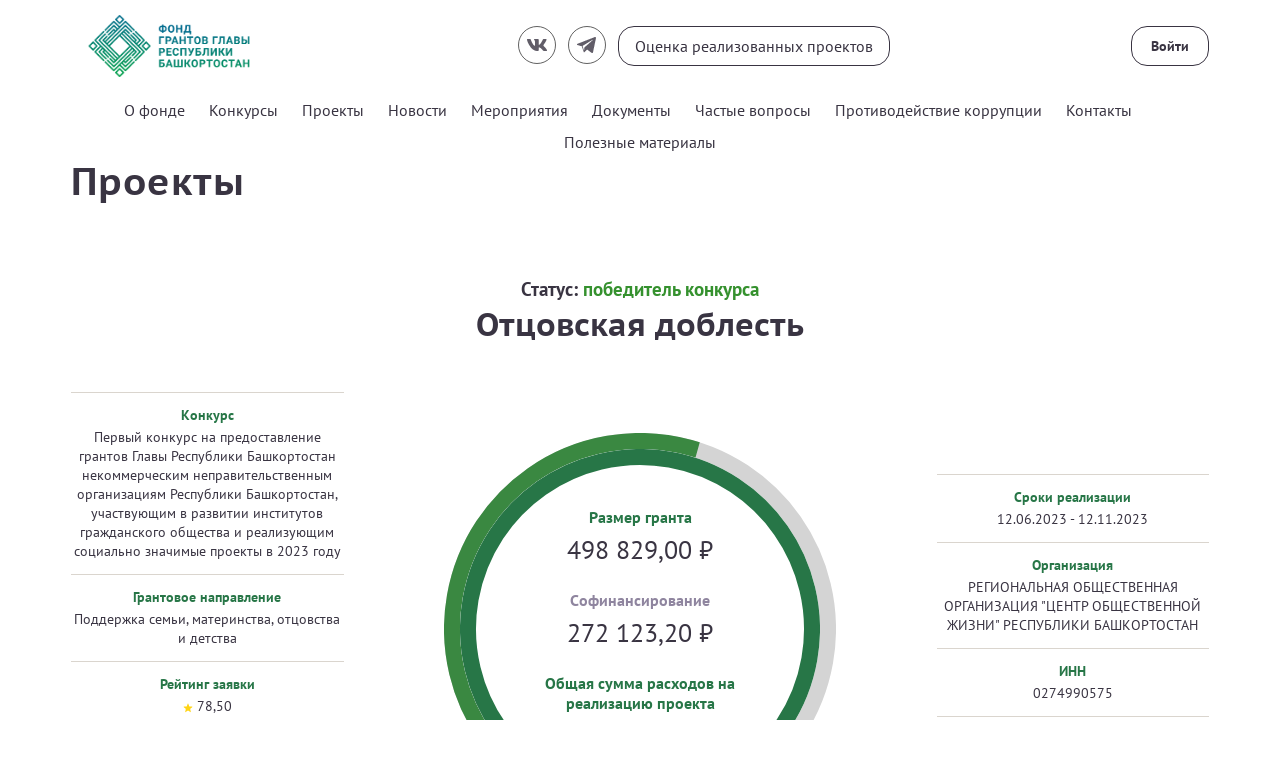

--- FILE ---
content_type: text/html; charset=utf-8
request_url: https://xn--102-5cdameb6esa5a0a1je.xn--p1ai/public/application/item?id=da727675-54e8-4dac-8342-a08145937474
body_size: 75222
content:



<!DOCTYPE html>
<html>
<head>
    <meta charset="utf-8" />
    <meta name="viewport" content="width=device-width, initial-scale=1.0" />

        <link rel="shortcut icon" type="image/x-icon" href="/public/api/v1/file/get-image?fileName=b4c3c652-64a9-4727-af6b-4b356bcc1bdb.svg" />   
        <link rel="apple-touch-icon" type="image/x-icon" href="/public/api/v1/file/get-image?fileName=b4c3c652-64a9-4727-af6b-4b356bcc1bdb.svg">

    <title>&#x41F;&#x440;&#x43E;&#x435;&#x43A;&#x442;&#x44B;</title>

    

    



    <script src="/public/static/js/lib/jquery.min.js"></script>

    <script src="/public/static/js/lib/jquery.validate.min.js"></script>

    <script src="/public/static/js/lib/jquery.validate.unobtrusive.min.js"></script>

    <script src="/public/static/js/lib/jquery-ui.min.js"></script>

    <script src="/public/static/js/Utils.min.js"></script>

    <script src="/public/static/js/Shared/es5-shims-min.js"></script>

    <script src="/public/static/js/Shared/share.min.js"></script>

    <script src="/public/static/js/Shared/jscolor.js"></script>

    <script src="/public/static/js/Shared/pikaday.js"></script>


    <link rel="stylesheet" type="text/css" href="/public/static/css/styles.min.css" />

<script type="text/template" id="qq-template">
    <div class="qq-uploader-selector qq-uploader qq-gallery" qq-drop-area-text="Перетащите файлы сюда">
        <div class="qq-total-progress-bar-container-selector qq-total-progress-bar-container">
            <div role="progressbar" aria-valuenow="0" aria-valuemin="0" aria-valuemax="100" class="qq-total-progress-bar-selector qq-progress-bar qq-total-progress-bar"></div>
        </div>
        <div class="qq-upload-drop-area-selector qq-upload-drop-area" qq-hide-dropzone>
            <span class="qq-upload-drop-area-text-selector"></span>
        </div>
        <div class="qq-upload-button-selector qq-upload-button">
            <div>Загрузите файл</div>
        </div>
        <span class="qq-drop-processing-selector qq-drop-processing">
            <span>Загружаем файлы...</span>
            <span class="qq-drop-processing-spinner-selector qq-drop-processing-spinner"></span>
        </span>
        <ul class="qq-upload-list-selector qq-upload-list" role="region" aria-live="polite" aria-relevant="additions removals">
            <li>
                <span role="status" class="qq-upload-status-text-selector qq-upload-status-text"></span>
                <div class="qq-progress-bar-container-selector qq-progress-bar-container">
                    <div role="progressbar" aria-valuenow="0" aria-valuemin="0" aria-valuemax="100" class="qq-progress-bar-selector qq-progress-bar"></div>
                </div>
                <span class="qq-upload-spinner-selector qq-upload-spinner"></span>
                <a class="qq-download-link disabled-link" href="">
                    <div class="qq-thumbnail-wrapper">
                        <img class="qq-thumbnail-selector" qq-max-size="120" qq-server-scale>
                    </div>
                </a>
                <button type="button" class="qq-upload-cancel-selector qq-upload-cancel">X</button>
                <button type="button" class="qq-upload-retry-selector qq-upload-retry">
                    <span class="qq-btn qq-retry-icon" aria-label="Retry"></span>
                    Попробовать снова
                </button>
                <div class="qq-file-info">
                    <div class="qq-file-name">
                        <span class="qq-upload-file-selector qq-upload-file"></span>
                        <span class="qq-edit-filename-icon-selector qq-btn qq-edit-filename-icon" aria-label="Редактировать название"></span>
                    </div>
                    <input class="qq-edit-filename-selector qq-edit-filename" tabindex="0" type="text">
                    <span class="qq-upload-size-selector qq-upload-size"></span>
                    <button type="button" class="qq-btn qq-upload-delete-selector qq-upload-delete">
                        <span class="qq-btn qq-delete-icon" aria-label="Удалить"></span>
                    </button>
                    <button type="button" class="qq-btn qq-upload-pause-selector qq-upload-pause">
                        <span class="qq-btn qq-pause-icon" aria-label="Пауза"></span>
                    </button>
                    <button type="button" class="qq-btn qq-upload-continue-selector qq-upload-continue">
                        <span class="qq-btn qq-continue-icon" aria-label="Продолжить"></span>
                    </button>
                </div>
            </li>
        </ul>
        <dialog class="qq-alert-dialog-selector">
            <div class="qq-dialog-message-selector"></div>
            <div class="qq-dialog-buttons">
                <button type="button" class="qq-cancel-button-selector">Закрыть</button>
            </div>
        </dialog>
        <dialog class="qq-confirm-dialog-selector">
            <div class="qq-dialog-message-selector"></div>
            <div class="qq-dialog-buttons">
                <button type="button" class="qq-cancel-button-selector">Нет</button>
                <button type="button" class="qq-ok-button-selector">Да</button>
            </div>
        </dialog>
        <dialog class="qq-prompt-dialog-selector">
            <div class="qq-dialog-message-selector"></div>
            <input type="text">
            <div class="qq-dialog-buttons">
                <button type="button" class="qq-cancel-button-selector">Отмена</button>
                <button type="button" class="qq-ok-button-selector">Ок</button>
            </div>
        </dialog>
    </div>
</script>

    
        <!-- Yandex.Metrika counter -->
<script type="text/javascript" >
    (function(m,e,t,r,i,k,a){m[i]=m[i]||function(){(m[i].a=m[i].a||[]).push(arguments)};
            m[i].l=1*new Date();k=e.createElement(t),a=e.getElementsByTagName(t)[0],k.async=1,k.src=r,a.parentNode.insertBefore(k,a)})
        (window, document, "script", "https://mc.yandex.ru/metrika/tag.js", "ym");

    ym(83418994, "init", {
        clickmap:true,
        trackLinks:true,
        accurateTrackBounce:true
    });
</script>
<noscript><div><img src="https://mc.yandex.ru/watch/83418994" style="position:absolute; left:-9999px;" alt="" /></div></noscript>
<!-- /Yandex.Metrika counter -->
    

    

    
        <script src="/public/static/angular-admin/main.js" type="module"></script>
        <script src="/public/static/angular-admin/polyfills.js" type="module"></script>
        <script src="/public/static/angular-admin/runtime.js" type="module"></script>
    

    <link rel="stylesheet" type="text/css" href="/public/static/angular-admin/styles.css" />

</head>
<body class="page-wrapper mvc-service black-green-theme PtSans  fsgo">
    <div class="page-main">
        <div class="logo-svg-container">
            <svg style="position: absolute" width="0" height="0">
  <svg id="FPG_logo_black" width="196" height="62" viewBox="0 0 196 62" xmlns="http://www.w3.org/2000/svg">
    <image xmlns:xlink="http://www.w3.org/1999/xlink" width="196" height="62" xlink:href="[data-uri]" xmlns="" />http://www.w3.org/1999/xlink</svg>
  <svg id="VSE_logo" data-name="Слой 3" xmlns="http://www.w3.org/2000/svg" xmlns:xlink="http://www.w3.org/1999/xlink" width="161.25" height="62" viewBox="0 0 161.25 62">
    <defs xmlns="">
      <style xmlns="http://www.w3.org/2000/svg">
      .cls-595 {
        fill: #027e77;
      }

      .cls-596, .cls-597, .cls-598, .cls-59, .cls-60 {
        fill-rule: evenodd;
      }

      .cls-596 {
        fill: url(#Безымянный_градиент_5);
      }

      .cls-597 {
        fill: url(#Безымянный_градиент_5-2);
      }

      .cls-598 {
        fill: url(#Безымянный_градиент_5-3);
      }

      .cls-59 {
        fill: url(#Безымянный_градиент_5-4);
      }

      .cls-60 {
        fill: url(#Безымянный_градиент_5-5);
      }
    </style>
      <linearGradient id="Безымянный_градиент_5" data-name="Безымянный градиент 5" x1="31.48" y1="62.55" x2="30.28" y2="-16.48" gradientTransform="matrix(1, 0, 0, -1, 0, 62)" gradientUnits="userSpaceOnUse" xmlns="http://www.w3.org/2000/svg">
        <stop offset="0" stop-color="#016c8e" />
        <stop offset="0.88" stop-color="#05a843" />
      </linearGradient>
      <linearGradient id="Безымянный_градиент_5-2" x1="31.08" y1="62.56" x2="29.88" y2="-16.48" xlink:href="#Безымянный_градиент_5" xmlns="http://www.w3.org/2000/svg" />
      <linearGradient id="Безымянный_градиент_5-3" x1="4.97" y1="62.95" x2="3.78" y2="-16.08" xlink:href="#Безымянный_градиент_5" xmlns="http://www.w3.org/2000/svg" />
      <linearGradient id="Безымянный_градиент_5-4" x1="57.98" y1="62.15" x2="56.79" y2="-16.88" xlink:href="#Безымянный_градиент_5" xmlns="http://www.w3.org/2000/svg" />
      <linearGradient id="Безымянный_градиент_5-5" x1="31.88" y1="62.55" x2="30.68" y2="-16.49" xlink:href="#Безымянный_градиент_5" xmlns="http://www.w3.org/2000/svg" />
    </defs>
    <style xmlns="">
      .cls-595 {
        fill: #027e77;
      }

      .cls-596, .cls-597, .cls-598, .cls-59, .cls-60 {
        fill-rule: evenodd;
      }

      .cls-596 {
        fill: url(#Безымянный_градиент_5);
      }

      .cls-597 {
        fill: url(#Безымянный_градиент_5-2);
      }

      .cls-598 {
        fill: url(#Безымянный_градиент_5-3);
      }

      .cls-59 {
        fill: url(#Безымянный_градиент_5-4);
      }

      .cls-60 {
        fill: url(#Безымянный_градиент_5-5);
      }
    </style>
    <linearGradient id="Безымянный_градиент_5" data-name="Безымянный градиент 5" x1="31.48" y1="62.55" x2="30.28" y2="-16.48" gradientTransform="matrix(1, 0, 0, -1, 0, 62)" gradientUnits="userSpaceOnUse" xmlns="">
      <stop offset="0" stop-color="#016c8e" xmlns="http://www.w3.org/2000/svg" />
      <stop offset="0.88" stop-color="#05a843" xmlns="http://www.w3.org/2000/svg" />
    </linearGradient>
    <stop offset="0" stop-color="#016c8e" xmlns="" />
    <stop offset="0.88" stop-color="#05a843" xmlns="" />
    <linearGradient id="Безымянный_градиент_5-2" x1="31.08" y1="62.56" x2="29.88" y2="-16.48" xlink:href="#Безымянный_градиент_5" xmlns="" />
    <linearGradient id="Безымянный_градиент_5-3" x1="4.97" y1="62.95" x2="3.78" y2="-16.08" xlink:href="#Безымянный_градиент_5" xmlns="" />
    <linearGradient id="Безымянный_градиент_5-4" x1="57.98" y1="62.15" x2="56.79" y2="-16.88" xlink:href="#Безымянный_градиент_5" xmlns="" />
    <linearGradient id="Безымянный_градиент_5-5" x1="31.88" y1="62.55" x2="30.68" y2="-16.49" xlink:href="#Безымянный_градиент_5" xmlns="" />
    <title xmlns="">ЛОГОцвет</title>
    <g xmlns="">
      <path class="cls-595" d="M80.14,16.43v.4a5.6,5.6,0,0,1-.26,1.75,4,4,0,0,1-.75,1.32,3.35,3.35,0,0,1-1.14.83,3.75,3.75,0,0,1-1.48.28,3.65,3.65,0,0,1-1.46-.28,3.43,3.43,0,0,1-1.16-.83,4,4,0,0,1-.75-1.32,5.32,5.32,0,0,1-.26-1.75v-.4a5.28,5.28,0,0,1,.26-1.75,3.6,3.6,0,0,1,.75-1.31A3.25,3.25,0,0,1,75,12.53a4,4,0,0,1,3,0,3.25,3.25,0,0,1,1.14.84,3.6,3.6,0,0,1,.75,1.31A5.27,5.27,0,0,1,80.14,16.43Zm-1.77.4v-.41a5.38,5.38,0,0,0-.13-1.2,2.51,2.51,0,0,0-.36-.86,1.49,1.49,0,0,0-.59-.53,1.67,1.67,0,0,0-.79-.18,1.7,1.7,0,0,0-.79.18,1.53,1.53,0,0,0-.58.53,3,3,0,0,0-.36.86,5.41,5.41,0,0,0-.12,1.2v.41a5.41,5.41,0,0,0,.12,1.2,2.89,2.89,0,0,0,.37.87,1.66,1.66,0,0,0,.58.54,1.7,1.7,0,0,0,.79.18,1.67,1.67,0,0,0,.79-.18,1.5,1.5,0,0,0,.58-.54,2.65,2.65,0,0,0,.36-.87A5.38,5.38,0,0,0,78.37,16.83Z" transform="translate(0)" xmlns="http://www.w3.org/2000/svg" />
      <path class="cls-595" d="M82.11,20.9V12.36h1.75v7.16H87.3V12.36h1.76V20.9Zm8.12-1.37L90.11,23H88.47V20.9h-.69V19.53Z" transform="translate(0)" xmlns="http://www.w3.org/2000/svg" />
      <path class="cls-595" d="M93.85,12.36V20.9H92.1V12.36Zm4,0v1.38H93.28V12.36Zm-.58,3.48v1.33h-4V15.84Zm.59,3.68V20.9H93.28V19.52Z" transform="translate(0)" xmlns="http://www.w3.org/2000/svg" />
      <path class="cls-595" d="M101.4,12.36V20.9H99.64V12.36Zm3.93,3.48v1.37h-4.46V15.84Zm1.25-3.48V20.9h-1.75V12.36Z" transform="translate(0)" xmlns="http://www.w3.org/2000/svg" />
      <path class="cls-595" d="M110.67,12.36V20.9h-1.76V12.36Zm5,0-3.27,5h-2.15l-.22-1.56h1.44l2.07-3.45Zm-1.81,8.54-2.39-3.82,1.22-1.25L116,20.9Z" transform="translate(0)" xmlns="http://www.w3.org/2000/svg" />
      <path class="cls-595" d="M120.92,13.82l-2.33,7.08h-1.86l3.17-8.54h1.18Zm1.82,3.9V19.1h-4.51V17.72Zm.1,3.18-2.32-7.08-.19-1.46h1.2l3.19,8.54Z" transform="translate(0)" xmlns="http://www.w3.org/2000/svg" />
      <path class="cls-595" d="M76.46,32.25H74.28V30.88h2.18a1.82,1.82,0,0,0,.82-.16,1.1,1.1,0,0,0,.46-.47,1.46,1.46,0,0,0,.14-.67,1.67,1.67,0,0,0-.14-.71,1.18,1.18,0,0,0-.46-.53,1.58,1.58,0,0,0-.82-.2H74.89v7.15H73.13V26.76h3.33a3.75,3.75,0,0,1,1.71.36,2.61,2.61,0,0,1,1.1,1,2.67,2.67,0,0,1,.38,1.44A2.55,2.55,0,0,1,79.27,31a2.43,2.43,0,0,1-1.1.94A4.21,4.21,0,0,1,76.46,32.25Z" transform="translate(0)" xmlns="http://www.w3.org/2000/svg" />
      <path class="cls-595" d="M83.42,26.76v8.53H81.66V26.76Zm4,0v1.38H82.84V26.76Zm-.59,3.48v1.33h-4V30.24Zm.59,3.68v1.37H82.84V33.92Z" transform="translate(0)" xmlns="http://www.w3.org/2000/svg" />
      <path class="cls-595" d="M91.06,30.7h1.33a4.7,4.7,0,0,1,1.24.14,2.7,2.7,0,0,1,.92.43,1.89,1.89,0,0,1,.57.69,2.21,2.21,0,0,1,.2.95A2.27,2.27,0,0,1,95.08,34a2.48,2.48,0,0,1-.69.79,3.32,3.32,0,0,1-1,.48,5,5,0,0,1-1.32.17,4.48,4.48,0,0,1-1.15-.15,3.27,3.27,0,0,1-1-.44,2.27,2.27,0,0,1-.74-.77,2.19,2.19,0,0,1-.27-1.12H90.6a1,1,0,0,0,.18.56,1.24,1.24,0,0,0,.51.41,1.72,1.72,0,0,0,.74.15,1.85,1.85,0,0,0,.82-.16,1.24,1.24,0,0,0,.53-.41,1,1,0,0,0,.17-.59,1.7,1.7,0,0,0-.09-.59.91.91,0,0,0-.27-.39,1.13,1.13,0,0,0-.45-.23,2.35,2.35,0,0,0-.62-.07H91.06Zm1.33.51H91.06v-.94h1.06a1.62,1.62,0,0,0,.75-.14.93.93,0,0,0,.42-.41,1.32,1.32,0,0,0,.14-.62,1,1,0,0,0-.15-.54,1.12,1.12,0,0,0-.46-.39A1.82,1.82,0,0,0,92,28a1.6,1.6,0,0,0-.67.13,1.06,1.06,0,0,0-.47.36.87.87,0,0,0-.18.56H89a2.07,2.07,0,0,1,.24-1,2.47,2.47,0,0,1,.67-.77,3.18,3.18,0,0,1,1-.47A4.16,4.16,0,0,1,92,26.65a4.77,4.77,0,0,1,1.3.16,2.82,2.82,0,0,1,1,.46A2,2,0,0,1,95,28a2.32,2.32,0,0,1,.22,1.05,1.7,1.7,0,0,1-.2.83,2.12,2.12,0,0,1-.56.68,2.88,2.88,0,0,1-.89.46A3.69,3.69,0,0,1,92.39,31.21Z" transform="translate(0)" xmlns="http://www.w3.org/2000/svg" />
      <path class="cls-595" d="M98.62,26.76,100.56,31l.55,1.94L99.8,33l-3.07-6.19ZM100,32.2l2.09-5.44H104l-2.93,6.88a3.87,3.87,0,0,1-.35.67,2.35,2.35,0,0,1-.46.57,1.85,1.85,0,0,1-.65.39,2.37,2.37,0,0,1-.89.15H98.4l-.3,0V34a.65.65,0,0,0,.22,0h.23a1.3,1.3,0,0,0,.54-.1.81.81,0,0,0,.32-.29,2.15,2.15,0,0,0,.21-.43Z" transform="translate(0)" xmlns="http://www.w3.org/2000/svg" />
      <path class="cls-595" d="M106.61,26.76h1.75l-.22,4.29a12.2,12.2,0,0,1-.18,1.67,5.37,5.37,0,0,1-.35,1.2,2.41,2.41,0,0,1-.55.8,2,2,0,0,1-.77.44,3.37,3.37,0,0,1-1,.13h-.43V33.92h.22a1.22,1.22,0,0,0,.51-.16,1.09,1.09,0,0,0,.37-.37,2.34,2.34,0,0,0,.26-.63,7.24,7.24,0,0,0,.16-.94c0-.37.07-.8.08-1.3Zm4.46,0v1.38h-4.24V26.76Zm1.25,0v8.53h-1.75V26.76Z" transform="translate(0)" xmlns="http://www.w3.org/2000/svg" />
      <path class="cls-595" d="M115.78,29.88h2a4.19,4.19,0,0,1,1.74.33A2.46,2.46,0,0,1,121,32.55a2.65,2.65,0,0,1-.22,1.11,2.43,2.43,0,0,1-.65.87,3.14,3.14,0,0,1-1,.57,4.38,4.38,0,0,1-1.36.19h-3.14V26.76h1.77v7.16h1.37a1.74,1.74,0,0,0,.84-.18,1.3,1.3,0,0,0,.49-.5,1.51,1.51,0,0,0,.17-.7,1.35,1.35,0,0,0-.17-.66,1.09,1.09,0,0,0-.49-.46,1.75,1.75,0,0,0-.84-.17h-2Z" transform="translate(0)" xmlns="http://www.w3.org/2000/svg" />
      <path class="cls-595" d="M128.48,26.76v1.38h-7V26.76Zm-2.62,0v8.53H124.1V26.76Z" transform="translate(0)" xmlns="http://www.w3.org/2000/svg" />
      <path class="cls-595" d="M133.11,28.22l-2.32,7.07h-1.87l3.17-8.53h1.19Zm1.82,3.9V33.5h-4.5V32.12Zm.11,3.17-2.33-7.07-.19-1.46h1.21l3.18,8.53Z" transform="translate(0)" xmlns="http://www.w3.org/2000/svg" />
      <path class="cls-595" d="M144.21,26.76v1.38h-7V26.76Zm-2.62,0v8.53h-1.75V26.76Z" transform="translate(0)" xmlns="http://www.w3.org/2000/svg" />
      <path class="cls-595" d="M152.85,30.83v.4a5.31,5.31,0,0,1-.27,1.75,3.77,3.77,0,0,1-.74,1.32,3.3,3.3,0,0,1-1.15.83,4,4,0,0,1-2.94,0,3.39,3.39,0,0,1-1.15-.83,4,4,0,0,1-.75-1.32,5.31,5.31,0,0,1-.27-1.75v-.4a5.55,5.55,0,0,1,.26-1.75,3.91,3.91,0,0,1,.75-1.31,3.29,3.29,0,0,1,1.15-.84,4,4,0,0,1,2.94,0,3.2,3.2,0,0,1,1.15.84,3.91,3.91,0,0,1,.75,1.31A5.27,5.27,0,0,1,152.85,30.83Zm-1.78.4v-.41a5.41,5.41,0,0,0-.12-1.2,2.33,2.33,0,0,0-.37-.86,1.46,1.46,0,0,0-.58-.53,1.7,1.7,0,0,0-.79-.18,1.67,1.67,0,0,0-.79.18,1.46,1.46,0,0,0-.58.53,2.51,2.51,0,0,0-.36.86,5.41,5.41,0,0,0-.12,1.2v.41a5.41,5.41,0,0,0,.12,1.2,2.65,2.65,0,0,0,.36.87,1.73,1.73,0,0,0,2.17.54,1.66,1.66,0,0,0,.58-.54,2.65,2.65,0,0,0,.36-.87A5.41,5.41,0,0,0,151.07,31.23Z" transform="translate(0)" xmlns="http://www.w3.org/2000/svg" />
      <path class="cls-595" d="M158.24,31.55h-2.19V30.34h1.84a2.25,2.25,0,0,0,.8-.12,1,1,0,0,0,.46-.37,1,1,0,0,0,.16-.6,1.21,1.21,0,0,0-.15-.64.89.89,0,0,0-.46-.36,2.59,2.59,0,0,0-.81-.11h-1.22v7.15H154.9V26.76h3a5.9,5.9,0,0,1,1.33.14,3,3,0,0,1,1,.43,1.78,1.78,0,0,1,.63.73,2.34,2.34,0,0,1,.22,1,2,2,0,0,1-.24,1,1.86,1.86,0,0,1-.74.73,2.93,2.93,0,0,1-1.33.31Zm-.07,3.74h-2.6l.69-1.37h1.91a1.61,1.61,0,0,0,.75-.15,1,1,0,0,0,.44-.4,1.25,1.25,0,0,0,.14-.59,1.45,1.45,0,0,0-.13-.65.88.88,0,0,0-.4-.43,1.52,1.52,0,0,0-.73-.15h-1.69V30.34h2.11l.41.48a2.32,2.32,0,0,1,1.25.27,1.77,1.77,0,0,1,.7.74,2.11,2.11,0,0,1,.22,1,2.49,2.49,0,0,1-.36,1.38,2.08,2.08,0,0,1-1,.84A4.41,4.41,0,0,1,158.17,35.29Z" transform="translate(0)" xmlns="http://www.w3.org/2000/svg" />
      <path class="cls-595" d="M80.08,41.16v8.53H78.32V42.54H74.9v7.15H73.14V41.16Z" transform="translate(0)" xmlns="http://www.w3.org/2000/svg" />
      <path class="cls-595" d="M85.73,46.65H83.56V45.28h2.17a1.76,1.76,0,0,0,.82-.16,1,1,0,0,0,.46-.47,1.47,1.47,0,0,0,.15-.67,1.67,1.67,0,0,0-.15-.71,1.13,1.13,0,0,0-.46-.53,1.53,1.53,0,0,0-.82-.2H84.17v7.15H82.41V41.16h3.32a3.8,3.8,0,0,1,1.72.36,2.55,2.55,0,0,1,1.1,1A2.76,2.76,0,0,1,88.93,44a2.65,2.65,0,0,1-.38,1.43,2.43,2.43,0,0,1-1.1.94A4.26,4.26,0,0,1,85.73,46.65Z" transform="translate(0)" xmlns="http://www.w3.org/2000/svg" />
      <path class="cls-595" d="M97.94,45.23v.4a5.32,5.32,0,0,1-.26,1.75,3.94,3.94,0,0,1-.74,1.32,3.23,3.23,0,0,1-1.15.82,3.87,3.87,0,0,1-2.94,0,3.23,3.23,0,0,1-1.15-.82,3.81,3.81,0,0,1-.76-1.32,5.6,5.6,0,0,1-.26-1.75v-.4a5.55,5.55,0,0,1,.26-1.75,3.91,3.91,0,0,1,.75-1.31,3.09,3.09,0,0,1,1.15-.84,3.65,3.65,0,0,1,1.46-.28,3.75,3.75,0,0,1,1.48.28,3.25,3.25,0,0,1,1.15.84,3.91,3.91,0,0,1,.75,1.31A5.55,5.55,0,0,1,97.94,45.23Zm-1.77.4v-.41A4.79,4.79,0,0,0,96,44a2.51,2.51,0,0,0-.36-.86,1.46,1.46,0,0,0-.58-.53,1.71,1.71,0,0,0-.8-.18,1.66,1.66,0,0,0-.78.18,1.4,1.4,0,0,0-.58.53,2.51,2.51,0,0,0-.36.86,4.79,4.79,0,0,0-.13,1.2v.41a4.85,4.85,0,0,0,.13,1.2,2.65,2.65,0,0,0,.36.87,1.6,1.6,0,0,0,.59.54,1.67,1.67,0,0,0,.79.18,1.7,1.7,0,0,0,.79-.18,1.66,1.66,0,0,0,.58-.54,2.88,2.88,0,0,0,.35-.87A4.85,4.85,0,0,0,96.17,45.63Z" transform="translate(0)" xmlns="http://www.w3.org/2000/svg" />
      <path class="cls-595" d="M101.76,41.16v8.53H100V41.16Zm4,0v1.38h-4.54V41.16Zm-.59,3.48V46h-3.95V44.64Zm.6,3.68v1.37h-4.55V48.32Z" transform="translate(0)" xmlns="http://www.w3.org/2000/svg" />
      <path class="cls-595" d="M109.31,41.16v8.53h-1.76V41.16Zm5,0-3.27,5h-2.15l-.22-1.56h1.44l2.07-3.45Zm-1.81,8.53-2.39-3.81,1.22-1.25,3.26,5.06Z" transform="translate(0)" xmlns="http://www.w3.org/2000/svg" />
      <path class="cls-595" d="M122.53,41.16v1.38h-7V41.16Zm-2.63,0v8.53h-1.75V41.16Z" transform="translate(0)" xmlns="http://www.w3.org/2000/svg" />
      <path class="cls-595" d="M131.16,45.23v.4a5.31,5.31,0,0,1-.27,1.75,3.77,3.77,0,0,1-.74,1.32,3.15,3.15,0,0,1-1.15.82,3.51,3.51,0,0,1-1.47.29,3.57,3.57,0,0,1-1.47-.29,3.33,3.33,0,0,1-1.15-.82,4,4,0,0,1-.75-1.32,5.31,5.31,0,0,1-.27-1.75v-.4a5.27,5.27,0,0,1,.27-1.75,3.73,3.73,0,0,1,.74-1.31,3.17,3.17,0,0,1,1.15-.84,4,4,0,0,1,2.94,0,3.09,3.09,0,0,1,1.15.84,3.91,3.91,0,0,1,.75,1.31A5.27,5.27,0,0,1,131.16,45.23Zm-1.78.4v-.41a5.35,5.35,0,0,0-.12-1.2,2.51,2.51,0,0,0-.36-.86,1.49,1.49,0,0,0-.59-.53,1.82,1.82,0,0,0-1.58,0,1.46,1.46,0,0,0-.58.53,2.51,2.51,0,0,0-.36.86,5.35,5.35,0,0,0-.12,1.2v.41a5.41,5.41,0,0,0,.12,1.2,2.65,2.65,0,0,0,.36.87,1.73,1.73,0,0,0,2.17.54,1.58,1.58,0,0,0,.58-.54,2.65,2.65,0,0,0,.36-.87A5.41,5.41,0,0,0,129.38,45.63Z" transform="translate(0)" xmlns="http://www.w3.org/2000/svg" />
      <path class="cls-595" d="M136.56,46h-2.2V44.74h1.84a2.25,2.25,0,0,0,.8-.12,1,1,0,0,0,.47-.37,1.11,1.11,0,0,0,.15-.6,1.21,1.21,0,0,0-.15-.64.84.84,0,0,0-.46-.36,2.59,2.59,0,0,0-.81-.11H135v7.15h-1.75V41.16h3a6.06,6.06,0,0,1,1.34.14,3,3,0,0,1,1,.43,1.78,1.78,0,0,1,.63.73,2.2,2.2,0,0,1,.22,1,2,2,0,0,1-.24,1,1.86,1.86,0,0,1-.74.73,2.92,2.92,0,0,1-1.32.31Zm-.08,3.74h-2.6l.69-1.37h1.91a1.69,1.69,0,0,0,.76-.15,1,1,0,0,0,.43-.4,1.3,1.3,0,0,0,.14-.6,1.48,1.48,0,0,0-.13-.65.86.86,0,0,0-.4-.42,1.48,1.48,0,0,0-.72-.15h-1.7V44.74H137l.41.48a2.3,2.3,0,0,1,1.25.27,1.66,1.66,0,0,1,.7.74,2.11,2.11,0,0,1,.22,1,2.49,2.49,0,0,1-.36,1.38,2,2,0,0,1-1,.84A4.41,4.41,0,0,1,136.48,49.69Z" transform="translate(0)" xmlns="http://www.w3.org/2000/svg" />
    </g>
    <path class="cls-595" d="M80.14,16.43v.4a5.6,5.6,0,0,1-.26,1.75,4,4,0,0,1-.75,1.32,3.35,3.35,0,0,1-1.14.83,3.75,3.75,0,0,1-1.48.28,3.65,3.65,0,0,1-1.46-.28,3.43,3.43,0,0,1-1.16-.83,4,4,0,0,1-.75-1.32,5.32,5.32,0,0,1-.26-1.75v-.4a5.28,5.28,0,0,1,.26-1.75,3.6,3.6,0,0,1,.75-1.31A3.25,3.25,0,0,1,75,12.53a4,4,0,0,1,3,0,3.25,3.25,0,0,1,1.14.84,3.6,3.6,0,0,1,.75,1.31A5.27,5.27,0,0,1,80.14,16.43Zm-1.77.4v-.41a5.38,5.38,0,0,0-.13-1.2,2.51,2.51,0,0,0-.36-.86,1.49,1.49,0,0,0-.59-.53,1.67,1.67,0,0,0-.79-.18,1.7,1.7,0,0,0-.79.18,1.53,1.53,0,0,0-.58.53,3,3,0,0,0-.36.86,5.41,5.41,0,0,0-.12,1.2v.41a5.41,5.41,0,0,0,.12,1.2,2.89,2.89,0,0,0,.37.87,1.66,1.66,0,0,0,.58.54,1.7,1.7,0,0,0,.79.18,1.67,1.67,0,0,0,.79-.18,1.5,1.5,0,0,0,.58-.54,2.65,2.65,0,0,0,.36-.87A5.38,5.38,0,0,0,78.37,16.83Z" transform="translate(0)" xmlns="" />
    <path class="cls-595" d="M82.11,20.9V12.36h1.75v7.16H87.3V12.36h1.76V20.9Zm8.12-1.37L90.11,23H88.47V20.9h-.69V19.53Z" transform="translate(0)" xmlns="" />
    <path class="cls-595" d="M93.85,12.36V20.9H92.1V12.36Zm4,0v1.38H93.28V12.36Zm-.58,3.48v1.33h-4V15.84Zm.59,3.68V20.9H93.28V19.52Z" transform="translate(0)" xmlns="" />
    <path class="cls-595" d="M101.4,12.36V20.9H99.64V12.36Zm3.93,3.48v1.37h-4.46V15.84Zm1.25-3.48V20.9h-1.75V12.36Z" transform="translate(0)" xmlns="" />
    <path class="cls-595" d="M110.67,12.36V20.9h-1.76V12.36Zm5,0-3.27,5h-2.15l-.22-1.56h1.44l2.07-3.45Zm-1.81,8.54-2.39-3.82,1.22-1.25L116,20.9Z" transform="translate(0)" xmlns="" />
    <path class="cls-595" d="M120.92,13.82l-2.33,7.08h-1.86l3.17-8.54h1.18Zm1.82,3.9V19.1h-4.51V17.72Zm.1,3.18-2.32-7.08-.19-1.46h1.2l3.19,8.54Z" transform="translate(0)" xmlns="" />
    <path class="cls-595" d="M76.46,32.25H74.28V30.88h2.18a1.82,1.82,0,0,0,.82-.16,1.1,1.1,0,0,0,.46-.47,1.46,1.46,0,0,0,.14-.67,1.67,1.67,0,0,0-.14-.71,1.18,1.18,0,0,0-.46-.53,1.58,1.58,0,0,0-.82-.2H74.89v7.15H73.13V26.76h3.33a3.75,3.75,0,0,1,1.71.36,2.61,2.61,0,0,1,1.1,1,2.67,2.67,0,0,1,.38,1.44A2.55,2.55,0,0,1,79.27,31a2.43,2.43,0,0,1-1.1.94A4.21,4.21,0,0,1,76.46,32.25Z" transform="translate(0)" xmlns="" />
    <path class="cls-595" d="M83.42,26.76v8.53H81.66V26.76Zm4,0v1.38H82.84V26.76Zm-.59,3.48v1.33h-4V30.24Zm.59,3.68v1.37H82.84V33.92Z" transform="translate(0)" xmlns="" />
    <path class="cls-595" d="M91.06,30.7h1.33a4.7,4.7,0,0,1,1.24.14,2.7,2.7,0,0,1,.92.43,1.89,1.89,0,0,1,.57.69,2.21,2.21,0,0,1,.2.95A2.27,2.27,0,0,1,95.08,34a2.48,2.48,0,0,1-.69.79,3.32,3.32,0,0,1-1,.48,5,5,0,0,1-1.32.17,4.48,4.48,0,0,1-1.15-.15,3.27,3.27,0,0,1-1-.44,2.27,2.27,0,0,1-.74-.77,2.19,2.19,0,0,1-.27-1.12H90.6a1,1,0,0,0,.18.56,1.24,1.24,0,0,0,.51.41,1.72,1.72,0,0,0,.74.15,1.85,1.85,0,0,0,.82-.16,1.24,1.24,0,0,0,.53-.41,1,1,0,0,0,.17-.59,1.7,1.7,0,0,0-.09-.59.91.91,0,0,0-.27-.39,1.13,1.13,0,0,0-.45-.23,2.35,2.35,0,0,0-.62-.07H91.06Zm1.33.51H91.06v-.94h1.06a1.62,1.62,0,0,0,.75-.14.93.93,0,0,0,.42-.41,1.32,1.32,0,0,0,.14-.62,1,1,0,0,0-.15-.54,1.12,1.12,0,0,0-.46-.39A1.82,1.82,0,0,0,92,28a1.6,1.6,0,0,0-.67.13,1.06,1.06,0,0,0-.47.36.87.87,0,0,0-.18.56H89a2.07,2.07,0,0,1,.24-1,2.47,2.47,0,0,1,.67-.77,3.18,3.18,0,0,1,1-.47A4.16,4.16,0,0,1,92,26.65a4.77,4.77,0,0,1,1.3.16,2.82,2.82,0,0,1,1,.46A2,2,0,0,1,95,28a2.32,2.32,0,0,1,.22,1.05,1.7,1.7,0,0,1-.2.83,2.12,2.12,0,0,1-.56.68,2.88,2.88,0,0,1-.89.46A3.69,3.69,0,0,1,92.39,31.21Z" transform="translate(0)" xmlns="" />
    <path class="cls-595" d="M98.62,26.76,100.56,31l.55,1.94L99.8,33l-3.07-6.19ZM100,32.2l2.09-5.44H104l-2.93,6.88a3.87,3.87,0,0,1-.35.67,2.35,2.35,0,0,1-.46.57,1.85,1.85,0,0,1-.65.39,2.37,2.37,0,0,1-.89.15H98.4l-.3,0V34a.65.65,0,0,0,.22,0h.23a1.3,1.3,0,0,0,.54-.1.81.81,0,0,0,.32-.29,2.15,2.15,0,0,0,.21-.43Z" transform="translate(0)" xmlns="" />
    <path class="cls-595" d="M106.61,26.76h1.75l-.22,4.29a12.2,12.2,0,0,1-.18,1.67,5.37,5.37,0,0,1-.35,1.2,2.41,2.41,0,0,1-.55.8,2,2,0,0,1-.77.44,3.37,3.37,0,0,1-1,.13h-.43V33.92h.22a1.22,1.22,0,0,0,.51-.16,1.09,1.09,0,0,0,.37-.37,2.34,2.34,0,0,0,.26-.63,7.24,7.24,0,0,0,.16-.94c0-.37.07-.8.08-1.3Zm4.46,0v1.38h-4.24V26.76Zm1.25,0v8.53h-1.75V26.76Z" transform="translate(0)" xmlns="" />
    <path class="cls-595" d="M115.78,29.88h2a4.19,4.19,0,0,1,1.74.33A2.46,2.46,0,0,1,121,32.55a2.65,2.65,0,0,1-.22,1.11,2.43,2.43,0,0,1-.65.87,3.14,3.14,0,0,1-1,.57,4.38,4.38,0,0,1-1.36.19h-3.14V26.76h1.77v7.16h1.37a1.74,1.74,0,0,0,.84-.18,1.3,1.3,0,0,0,.49-.5,1.51,1.51,0,0,0,.17-.7,1.35,1.35,0,0,0-.17-.66,1.09,1.09,0,0,0-.49-.46,1.75,1.75,0,0,0-.84-.17h-2Z" transform="translate(0)" xmlns="" />
    <path class="cls-595" d="M128.48,26.76v1.38h-7V26.76Zm-2.62,0v8.53H124.1V26.76Z" transform="translate(0)" xmlns="" />
    <path class="cls-595" d="M133.11,28.22l-2.32,7.07h-1.87l3.17-8.53h1.19Zm1.82,3.9V33.5h-4.5V32.12Zm.11,3.17-2.33-7.07-.19-1.46h1.21l3.18,8.53Z" transform="translate(0)" xmlns="" />
    <path class="cls-595" d="M144.21,26.76v1.38h-7V26.76Zm-2.62,0v8.53h-1.75V26.76Z" transform="translate(0)" xmlns="" />
    <path class="cls-595" d="M152.85,30.83v.4a5.31,5.31,0,0,1-.27,1.75,3.77,3.77,0,0,1-.74,1.32,3.3,3.3,0,0,1-1.15.83,4,4,0,0,1-2.94,0,3.39,3.39,0,0,1-1.15-.83,4,4,0,0,1-.75-1.32,5.31,5.31,0,0,1-.27-1.75v-.4a5.55,5.55,0,0,1,.26-1.75,3.91,3.91,0,0,1,.75-1.31,3.29,3.29,0,0,1,1.15-.84,4,4,0,0,1,2.94,0,3.2,3.2,0,0,1,1.15.84,3.91,3.91,0,0,1,.75,1.31A5.27,5.27,0,0,1,152.85,30.83Zm-1.78.4v-.41a5.41,5.41,0,0,0-.12-1.2,2.33,2.33,0,0,0-.37-.86,1.46,1.46,0,0,0-.58-.53,1.7,1.7,0,0,0-.79-.18,1.67,1.67,0,0,0-.79.18,1.46,1.46,0,0,0-.58.53,2.51,2.51,0,0,0-.36.86,5.41,5.41,0,0,0-.12,1.2v.41a5.41,5.41,0,0,0,.12,1.2,2.65,2.65,0,0,0,.36.87,1.73,1.73,0,0,0,2.17.54,1.66,1.66,0,0,0,.58-.54,2.65,2.65,0,0,0,.36-.87A5.41,5.41,0,0,0,151.07,31.23Z" transform="translate(0)" xmlns="" />
    <path class="cls-595" d="M158.24,31.55h-2.19V30.34h1.84a2.25,2.25,0,0,0,.8-.12,1,1,0,0,0,.46-.37,1,1,0,0,0,.16-.6,1.21,1.21,0,0,0-.15-.64.89.89,0,0,0-.46-.36,2.59,2.59,0,0,0-.81-.11h-1.22v7.15H154.9V26.76h3a5.9,5.9,0,0,1,1.33.14,3,3,0,0,1,1,.43,1.78,1.78,0,0,1,.63.73,2.34,2.34,0,0,1,.22,1,2,2,0,0,1-.24,1,1.86,1.86,0,0,1-.74.73,2.93,2.93,0,0,1-1.33.31Zm-.07,3.74h-2.6l.69-1.37h1.91a1.61,1.61,0,0,0,.75-.15,1,1,0,0,0,.44-.4,1.25,1.25,0,0,0,.14-.59,1.45,1.45,0,0,0-.13-.65.88.88,0,0,0-.4-.43,1.52,1.52,0,0,0-.73-.15h-1.69V30.34h2.11l.41.48a2.32,2.32,0,0,1,1.25.27,1.77,1.77,0,0,1,.7.74,2.11,2.11,0,0,1,.22,1,2.49,2.49,0,0,1-.36,1.38,2.08,2.08,0,0,1-1,.84A4.41,4.41,0,0,1,158.17,35.29Z" transform="translate(0)" xmlns="" />
    <path class="cls-595" d="M80.08,41.16v8.53H78.32V42.54H74.9v7.15H73.14V41.16Z" transform="translate(0)" xmlns="" />
    <path class="cls-595" d="M85.73,46.65H83.56V45.28h2.17a1.76,1.76,0,0,0,.82-.16,1,1,0,0,0,.46-.47,1.47,1.47,0,0,0,.15-.67,1.67,1.67,0,0,0-.15-.71,1.13,1.13,0,0,0-.46-.53,1.53,1.53,0,0,0-.82-.2H84.17v7.15H82.41V41.16h3.32a3.8,3.8,0,0,1,1.72.36,2.55,2.55,0,0,1,1.1,1A2.76,2.76,0,0,1,88.93,44a2.65,2.65,0,0,1-.38,1.43,2.43,2.43,0,0,1-1.1.94A4.26,4.26,0,0,1,85.73,46.65Z" transform="translate(0)" xmlns="" />
    <path class="cls-595" d="M97.94,45.23v.4a5.32,5.32,0,0,1-.26,1.75,3.94,3.94,0,0,1-.74,1.32,3.23,3.23,0,0,1-1.15.82,3.87,3.87,0,0,1-2.94,0,3.23,3.23,0,0,1-1.15-.82,3.81,3.81,0,0,1-.76-1.32,5.6,5.6,0,0,1-.26-1.75v-.4a5.55,5.55,0,0,1,.26-1.75,3.91,3.91,0,0,1,.75-1.31,3.09,3.09,0,0,1,1.15-.84,3.65,3.65,0,0,1,1.46-.28,3.75,3.75,0,0,1,1.48.28,3.25,3.25,0,0,1,1.15.84,3.91,3.91,0,0,1,.75,1.31A5.55,5.55,0,0,1,97.94,45.23Zm-1.77.4v-.41A4.79,4.79,0,0,0,96,44a2.51,2.51,0,0,0-.36-.86,1.46,1.46,0,0,0-.58-.53,1.71,1.71,0,0,0-.8-.18,1.66,1.66,0,0,0-.78.18,1.4,1.4,0,0,0-.58.53,2.51,2.51,0,0,0-.36.86,4.79,4.79,0,0,0-.13,1.2v.41a4.85,4.85,0,0,0,.13,1.2,2.65,2.65,0,0,0,.36.87,1.6,1.6,0,0,0,.59.54,1.67,1.67,0,0,0,.79.18,1.7,1.7,0,0,0,.79-.18,1.66,1.66,0,0,0,.58-.54,2.88,2.88,0,0,0,.35-.87A4.85,4.85,0,0,0,96.17,45.63Z" transform="translate(0)" xmlns="" />
    <path class="cls-595" d="M101.76,41.16v8.53H100V41.16Zm4,0v1.38h-4.54V41.16Zm-.59,3.48V46h-3.95V44.64Zm.6,3.68v1.37h-4.55V48.32Z" transform="translate(0)" xmlns="" />
    <path class="cls-595" d="M109.31,41.16v8.53h-1.76V41.16Zm5,0-3.27,5h-2.15l-.22-1.56h1.44l2.07-3.45Zm-1.81,8.53-2.39-3.81,1.22-1.25,3.26,5.06Z" transform="translate(0)" xmlns="" />
    <path class="cls-595" d="M122.53,41.16v1.38h-7V41.16Zm-2.63,0v8.53h-1.75V41.16Z" transform="translate(0)" xmlns="" />
    <path class="cls-595" d="M131.16,45.23v.4a5.31,5.31,0,0,1-.27,1.75,3.77,3.77,0,0,1-.74,1.32,3.15,3.15,0,0,1-1.15.82,3.51,3.51,0,0,1-1.47.29,3.57,3.57,0,0,1-1.47-.29,3.33,3.33,0,0,1-1.15-.82,4,4,0,0,1-.75-1.32,5.31,5.31,0,0,1-.27-1.75v-.4a5.27,5.27,0,0,1,.27-1.75,3.73,3.73,0,0,1,.74-1.31,3.17,3.17,0,0,1,1.15-.84,4,4,0,0,1,2.94,0,3.09,3.09,0,0,1,1.15.84,3.91,3.91,0,0,1,.75,1.31A5.27,5.27,0,0,1,131.16,45.23Zm-1.78.4v-.41a5.35,5.35,0,0,0-.12-1.2,2.51,2.51,0,0,0-.36-.86,1.49,1.49,0,0,0-.59-.53,1.82,1.82,0,0,0-1.58,0,1.46,1.46,0,0,0-.58.53,2.51,2.51,0,0,0-.36.86,5.35,5.35,0,0,0-.12,1.2v.41a5.41,5.41,0,0,0,.12,1.2,2.65,2.65,0,0,0,.36.87,1.73,1.73,0,0,0,2.17.54,1.58,1.58,0,0,0,.58-.54,2.65,2.65,0,0,0,.36-.87A5.41,5.41,0,0,0,129.38,45.63Z" transform="translate(0)" xmlns="" />
    <path class="cls-595" d="M136.56,46h-2.2V44.74h1.84a2.25,2.25,0,0,0,.8-.12,1,1,0,0,0,.47-.37,1.11,1.11,0,0,0,.15-.6,1.21,1.21,0,0,0-.15-.64.84.84,0,0,0-.46-.36,2.59,2.59,0,0,0-.81-.11H135v7.15h-1.75V41.16h3a6.06,6.06,0,0,1,1.34.14,3,3,0,0,1,1,.43,1.78,1.78,0,0,1,.63.73,2.2,2.2,0,0,1,.22,1,2,2,0,0,1-.24,1,1.86,1.86,0,0,1-.74.73,2.92,2.92,0,0,1-1.32.31Zm-.08,3.74h-2.6l.69-1.37h1.91a1.69,1.69,0,0,0,.76-.15,1,1,0,0,0,.43-.4,1.3,1.3,0,0,0,.14-.6,1.48,1.48,0,0,0-.13-.65.86.86,0,0,0-.4-.42,1.48,1.48,0,0,0-.72-.15h-1.7V44.74H137l.41.48a2.3,2.3,0,0,1,1.25.27,1.66,1.66,0,0,1,.7.74,2.11,2.11,0,0,1,.22,1,2.49,2.49,0,0,1-.36,1.38,2,2,0,0,1-1,.84A4.41,4.41,0,0,1,136.48,49.69Z" transform="translate(0)" xmlns="" />
    <path class="cls-596" d="M37.28,6a.7.7,0,0,0-1,0L31,11.27,25.72,6a.7.7,0,0,0-1,0l-8.57,8.57a.7.7,0,0,0,1,1l8.07-8.07L30,12.26l-1,1L25.72,10a.72.72,0,0,0-1,0l-7,7a.7.7,0,1,0,1,1l6.48-6.48L28,14.26l-1,1L25.72,14a.7.7,0,0,0-1,0l-5.38,5.38a.71.71,0,0,0,1,1l4.88-4.89.8.8L16.25,26l-.8-.8,3.29-3.29a.7.7,0,0,0-1-1L14,24.72a.7.7,0,0,0,0,1l16,16-1,1L11.47,25.22l5.68-5.68a.71.71,0,0,0-1-1L10,24.72a.72.72,0,0,0,0,1l18,18-1,1L7.48,25.22l8.07-8.07a.7.7,0,0,0-1-1L6,24.72a.7.7,0,0,0,0,1L11.27,31,6,36.28a.7.7,0,0,0,0,1l8.57,8.57a.7.7,0,0,0,1-1L7.48,36.78,12.26,32l1,1L10,36.28a.72.72,0,0,0,0,1l7,7a.7.7,0,0,0,1-1l-6.48-6.48L14.26,34l1,1L14,36.28a.7.7,0,0,0,0,1l5.38,5.38a.71.71,0,0,0,1-1l-4.89-4.88.8-.8L26,45.75l-.8.8-3.29-3.29a.7.7,0,1,0-1,1L24.72,48a.7.7,0,0,0,1,0l16-16,1,1L25.22,50.53l-5.68-5.68a.71.71,0,0,0-1,1L24.72,52a.72.72,0,0,0,1,0l18-18,1,1L25.22,54.52l-8.07-8.07a.7.7,0,1,0-1,1L24.72,56a.7.7,0,0,0,1,0L31,50.73,36.28,56a.7.7,0,0,0,1,0l8.57-8.57a.7.7,0,0,0-1-1l-8.07,8.07L32,49.74l1-1L36.28,52a.72.72,0,0,0,1,0l7-7a.7.7,0,0,0-1-1l-6.48,6.48L34,47.74l1-1L36.28,48a.7.7,0,0,0,1,0l5.38-5.38a.71.71,0,0,0-1-1l-4.88,4.89-.8-.8L45.75,36l.8.8-3.29,3.29a.7.7,0,1,0,1,1L48,37.28a.7.7,0,0,0,0-1l-16-16,1-1L50.53,36.78l-5.68,5.68a.71.71,0,0,0,1,1L52,37.28a.72.72,0,0,0,0-1l-18-18,1-1L54.52,36.78l-8.07,8.07a.7.7,0,0,0,1,1L56,37.28a.7.7,0,0,0,0-1L50.73,31,56,25.72a.7.7,0,0,0,0-1l-8.57-8.57a.7.7,0,0,0-1,1l8.07,8.07L49.74,30l-1-1L52,25.72a.72.72,0,0,0,0-1l-7-7a.7.7,0,1,0-1,1l6.48,6.48L47.74,28l-1-1L48,25.72a.7.7,0,0,0,0-1l-5.38-5.38a.71.71,0,0,0-1,1l4.89,4.88-.8.8L36,16.25l.8-.8,3.29,3.29a.7.7,0,0,0,1-1L37.28,14a.7.7,0,0,0-1,0l-16,16-1-1L36.78,11.47l5.68,5.68a.71.71,0,0,0,1-1L37.28,10a.72.72,0,0,0-1,0l-18,18-1-1L36.78,7.48l8.07,8.07a.7.7,0,0,0,1-1Zm3.49,25L31,40.77,21.23,31,31,21.23Z" transform="translate(0)" xmlns="" />
    <path class="cls-597" d="M31.5.21a.7.7,0,0,0-1,0L26.71,4a.72.72,0,0,0,0,1L30.5,8.78a.72.72,0,0,0,1,0L35.29,5a.72.72,0,0,0,0-1ZM28.21,4.49,31,1.7l2.79,2.79L31,7.28Z" transform="translate(0)" xmlns="" />
    <path class="cls-598" d="M4,26.71a.72.72,0,0,1,1,0L8.78,30.5a.72.72,0,0,1,0,1L5,35.29a.72.72,0,0,1-1,0L.21,31.5a.7.7,0,0,1,0-1Zm.5,1.5L1.7,31l2.79,2.79L7.28,31Z" transform="translate(0)" xmlns="" />
    <path class="cls-59" d="M58,26.71a.72.72,0,0,0-1,0L53.22,30.5a.72.72,0,0,0,0,1L57,35.29a.72.72,0,0,0,1,0l3.78-3.79a.7.7,0,0,0,0-1ZM54.72,31l2.79-2.79L60.3,31l-2.79,2.79Z" transform="translate(0)" xmlns="" />
    <path class="cls-60" d="M30.5,53.22a.72.72,0,0,1,1,0L35.29,57a.72.72,0,0,1,0,1L31.5,61.79a.7.7,0,0,1-1,0L26.71,58a.72.72,0,0,1,0-1Zm.5,1.5-2.79,2.79L31,60.3l2.79-2.79Z" transform="translate(0)" xmlns="" />http://www.w3.org/1999/xlink</svg>
  <svg id="VSE_logo_footer" data-name="Слой 4" xmlns="http://www.w3.org/2000/svg" width="161.25" height="62" viewBox="0 0 161.25 62">
    <defs xmlns="">
      <style xmlns="http://www.w3.org/2000/svg">
      .cls-210, .cls-21 {
        fill: #fff;
      }

      .cls-21 {
        fill-rule: evenodd;
      }
    </style>
    </defs>
    <style xmlns="">
      .cls-210, .cls-21 {
        fill: #fff;
      }

      .cls-21 {
        fill-rule: evenodd;
      }
    </style>
    <title xmlns="">ЛОГОбелый</title>
    <g xmlns="">
      <path class="cls-210" d="M80.14,16.43v.4a5.6,5.6,0,0,1-.26,1.75,4,4,0,0,1-.75,1.32,3.35,3.35,0,0,1-1.14.83,3.75,3.75,0,0,1-1.48.28,3.65,3.65,0,0,1-1.46-.28,3.43,3.43,0,0,1-1.16-.83,4,4,0,0,1-.75-1.32,5.32,5.32,0,0,1-.26-1.75v-.4a5.28,5.28,0,0,1,.26-1.75,3.6,3.6,0,0,1,.75-1.31A3.25,3.25,0,0,1,75,12.53a4,4,0,0,1,3,0,3.25,3.25,0,0,1,1.14.84,3.6,3.6,0,0,1,.75,1.31A5.27,5.27,0,0,1,80.14,16.43Zm-1.77.4v-.41a5.38,5.38,0,0,0-.13-1.2,2.51,2.51,0,0,0-.36-.86,1.49,1.49,0,0,0-.59-.53,1.67,1.67,0,0,0-.79-.18,1.7,1.7,0,0,0-.79.18,1.53,1.53,0,0,0-.58.53,3,3,0,0,0-.36.86,5.41,5.41,0,0,0-.12,1.2v.41a5.41,5.41,0,0,0,.12,1.2,2.89,2.89,0,0,0,.37.87,1.66,1.66,0,0,0,.58.54,1.7,1.7,0,0,0,.79.18,1.67,1.67,0,0,0,.79-.18,1.5,1.5,0,0,0,.58-.54,2.65,2.65,0,0,0,.36-.87A5.38,5.38,0,0,0,78.37,16.83Z" transform="translate(0)" xmlns="http://www.w3.org/2000/svg" />
      <path class="cls-210" d="M82.11,20.9V12.36h1.75v7.16H87.3V12.36h1.76V20.9Zm8.12-1.37L90.11,23H88.47V20.9h-.69V19.53Z" transform="translate(0)" xmlns="http://www.w3.org/2000/svg" />
      <path class="cls-210" d="M93.85,12.36V20.9H92.1V12.36Zm4,0v1.38H93.28V12.36Zm-.58,3.48v1.33h-4V15.84Zm.59,3.68V20.9H93.28V19.52Z" transform="translate(0)" xmlns="http://www.w3.org/2000/svg" />
      <path class="cls-210" d="M101.4,12.36V20.9H99.64V12.36Zm3.93,3.48v1.37h-4.46V15.84Zm1.25-3.48V20.9h-1.75V12.36Z" transform="translate(0)" xmlns="http://www.w3.org/2000/svg" />
      <path class="cls-210" d="M110.67,12.36V20.9h-1.76V12.36Zm5,0-3.27,5h-2.15l-.22-1.56h1.44l2.07-3.45Zm-1.81,8.54-2.39-3.82,1.22-1.25L116,20.9Z" transform="translate(0)" xmlns="http://www.w3.org/2000/svg" />
      <path class="cls-210" d="M120.92,13.82l-2.33,7.08h-1.86l3.17-8.54h1.18Zm1.82,3.9V19.1h-4.51V17.72Zm.1,3.18-2.32-7.08-.19-1.46h1.2l3.19,8.54Z" transform="translate(0)" xmlns="http://www.w3.org/2000/svg" />
      <path class="cls-210" d="M76.46,32.25H74.28V30.88h2.18a1.82,1.82,0,0,0,.82-.16,1.1,1.1,0,0,0,.46-.47,1.46,1.46,0,0,0,.14-.67,1.67,1.67,0,0,0-.14-.71,1.18,1.18,0,0,0-.46-.53,1.58,1.58,0,0,0-.82-.2H74.89v7.15H73.13V26.76h3.33a3.75,3.75,0,0,1,1.71.36,2.61,2.61,0,0,1,1.1,1,2.67,2.67,0,0,1,.38,1.44A2.55,2.55,0,0,1,79.27,31a2.43,2.43,0,0,1-1.1.94A4.21,4.21,0,0,1,76.46,32.25Z" transform="translate(0)" xmlns="http://www.w3.org/2000/svg" />
      <path class="cls-210" d="M83.42,26.76v8.53H81.66V26.76Zm4,0v1.38H82.84V26.76Zm-.59,3.48v1.33h-4V30.24Zm.59,3.68v1.37H82.84V33.92Z" transform="translate(0)" xmlns="http://www.w3.org/2000/svg" />
      <path class="cls-210" d="M91.06,30.7h1.33a4.7,4.7,0,0,1,1.24.14,2.7,2.7,0,0,1,.92.43,1.89,1.89,0,0,1,.57.69,2.21,2.21,0,0,1,.2.95A2.27,2.27,0,0,1,95.08,34a2.48,2.48,0,0,1-.69.79,3.32,3.32,0,0,1-1,.48,5,5,0,0,1-1.32.17,4.48,4.48,0,0,1-1.15-.15,3.27,3.27,0,0,1-1-.44,2.27,2.27,0,0,1-.74-.77,2.19,2.19,0,0,1-.27-1.12H90.6a1,1,0,0,0,.18.56,1.24,1.24,0,0,0,.51.41,1.72,1.72,0,0,0,.74.15,1.85,1.85,0,0,0,.82-.16,1.24,1.24,0,0,0,.53-.41,1,1,0,0,0,.17-.59,1.7,1.7,0,0,0-.09-.59.91.91,0,0,0-.27-.39,1.13,1.13,0,0,0-.45-.23,2.35,2.35,0,0,0-.62-.07H91.06Zm1.33.51H91.06v-.94h1.06a1.62,1.62,0,0,0,.75-.14.93.93,0,0,0,.42-.41,1.32,1.32,0,0,0,.14-.62,1,1,0,0,0-.15-.54,1.12,1.12,0,0,0-.46-.39A1.82,1.82,0,0,0,92,28a1.6,1.6,0,0,0-.67.13,1.06,1.06,0,0,0-.47.36.87.87,0,0,0-.18.56H89a2.07,2.07,0,0,1,.24-1,2.47,2.47,0,0,1,.67-.77,3.18,3.18,0,0,1,1-.47A4.16,4.16,0,0,1,92,26.65a4.77,4.77,0,0,1,1.3.16,2.82,2.82,0,0,1,1,.46A2,2,0,0,1,95,28a2.32,2.32,0,0,1,.22,1.05,1.7,1.7,0,0,1-.2.83,2.12,2.12,0,0,1-.56.68,2.88,2.88,0,0,1-.89.46A3.69,3.69,0,0,1,92.39,31.21Z" transform="translate(0)" xmlns="http://www.w3.org/2000/svg" />
      <path class="cls-210" d="M98.62,26.76,100.56,31l.55,1.94L99.8,33l-3.07-6.19ZM100,32.2l2.09-5.44H104l-2.93,6.88a3.87,3.87,0,0,1-.35.67,2.35,2.35,0,0,1-.46.57,1.85,1.85,0,0,1-.65.39,2.37,2.37,0,0,1-.89.15H98.4l-.3,0V34a.65.65,0,0,0,.22,0h.23a1.3,1.3,0,0,0,.54-.1.81.81,0,0,0,.32-.29,2.15,2.15,0,0,0,.21-.43Z" transform="translate(0)" xmlns="http://www.w3.org/2000/svg" />
      <path class="cls-210" d="M106.61,26.76h1.75l-.22,4.29a12.2,12.2,0,0,1-.18,1.67,5.37,5.37,0,0,1-.35,1.2,2.41,2.41,0,0,1-.55.8,2,2,0,0,1-.77.44,3.37,3.37,0,0,1-1,.13h-.43V33.92h.22a1.22,1.22,0,0,0,.51-.16,1.09,1.09,0,0,0,.37-.37,2.34,2.34,0,0,0,.26-.63,7.24,7.24,0,0,0,.16-.94c0-.37.07-.8.08-1.3Zm4.46,0v1.38h-4.24V26.76Zm1.25,0v8.53h-1.75V26.76Z" transform="translate(0)" xmlns="http://www.w3.org/2000/svg" />
      <path class="cls-210" d="M115.78,29.88h2a4.19,4.19,0,0,1,1.74.33A2.46,2.46,0,0,1,121,32.55a2.65,2.65,0,0,1-.22,1.11,2.43,2.43,0,0,1-.65.87,3.14,3.14,0,0,1-1,.57,4.38,4.38,0,0,1-1.36.19h-3.14V26.76h1.77v7.16h1.37a1.74,1.74,0,0,0,.84-.18,1.3,1.3,0,0,0,.49-.5,1.51,1.51,0,0,0,.17-.7,1.35,1.35,0,0,0-.17-.66,1.09,1.09,0,0,0-.49-.46,1.75,1.75,0,0,0-.84-.17h-2Z" transform="translate(0)" xmlns="http://www.w3.org/2000/svg" />
      <path class="cls-210" d="M128.48,26.76v1.38h-7V26.76Zm-2.62,0v8.53H124.1V26.76Z" transform="translate(0)" xmlns="http://www.w3.org/2000/svg" />
      <path class="cls-210" d="M133.11,28.22l-2.32,7.07h-1.87l3.17-8.53h1.19Zm1.82,3.9V33.5h-4.5V32.12Zm.11,3.17-2.33-7.07-.19-1.46h1.21l3.18,8.53Z" transform="translate(0)" xmlns="http://www.w3.org/2000/svg" />
      <path class="cls-210" d="M144.21,26.76v1.38h-7V26.76Zm-2.62,0v8.53h-1.75V26.76Z" transform="translate(0)" xmlns="http://www.w3.org/2000/svg" />
      <path class="cls-210" d="M152.85,30.83v.4a5.31,5.31,0,0,1-.27,1.75,3.77,3.77,0,0,1-.74,1.32,3.3,3.3,0,0,1-1.15.83,4,4,0,0,1-2.94,0,3.39,3.39,0,0,1-1.15-.83,4,4,0,0,1-.75-1.32,5.31,5.31,0,0,1-.27-1.75v-.4a5.55,5.55,0,0,1,.26-1.75,3.91,3.91,0,0,1,.75-1.31,3.29,3.29,0,0,1,1.15-.84,4,4,0,0,1,2.94,0,3.2,3.2,0,0,1,1.15.84,3.91,3.91,0,0,1,.75,1.31A5.27,5.27,0,0,1,152.85,30.83Zm-1.78.4v-.41a5.41,5.41,0,0,0-.12-1.2,2.33,2.33,0,0,0-.37-.86,1.46,1.46,0,0,0-.58-.53,1.7,1.7,0,0,0-.79-.18,1.67,1.67,0,0,0-.79.18,1.46,1.46,0,0,0-.58.53,2.51,2.51,0,0,0-.36.86,5.41,5.41,0,0,0-.12,1.2v.41a5.41,5.41,0,0,0,.12,1.2,2.65,2.65,0,0,0,.36.87,1.73,1.73,0,0,0,2.17.54,1.66,1.66,0,0,0,.58-.54,2.65,2.65,0,0,0,.36-.87A5.41,5.41,0,0,0,151.07,31.23Z" transform="translate(0)" xmlns="http://www.w3.org/2000/svg" />
      <path class="cls-210" d="M158.24,31.55h-2.19V30.34h1.84a2.25,2.25,0,0,0,.8-.12,1,1,0,0,0,.46-.37,1,1,0,0,0,.16-.6,1.21,1.21,0,0,0-.15-.64.89.89,0,0,0-.46-.36,2.59,2.59,0,0,0-.81-.11h-1.22v7.15H154.9V26.76h3a5.9,5.9,0,0,1,1.33.14,3,3,0,0,1,1,.43,1.78,1.78,0,0,1,.63.73,2.34,2.34,0,0,1,.22,1,2,2,0,0,1-.24,1,1.86,1.86,0,0,1-.74.73,2.93,2.93,0,0,1-1.33.31Zm-.07,3.74h-2.6l.69-1.37h1.91a1.61,1.61,0,0,0,.75-.15,1,1,0,0,0,.44-.4,1.25,1.25,0,0,0,.14-.59,1.45,1.45,0,0,0-.13-.65.88.88,0,0,0-.4-.43,1.52,1.52,0,0,0-.73-.15h-1.69V30.34h2.11l.41.48a2.32,2.32,0,0,1,1.25.27,1.77,1.77,0,0,1,.7.74,2.11,2.11,0,0,1,.22,1,2.49,2.49,0,0,1-.36,1.38,2.08,2.08,0,0,1-1,.84A4.41,4.41,0,0,1,158.17,35.29Z" transform="translate(0)" xmlns="http://www.w3.org/2000/svg" />
      <path class="cls-210" d="M80.08,41.16v8.53H78.32V42.54H74.9v7.15H73.14V41.16Z" transform="translate(0)" xmlns="http://www.w3.org/2000/svg" />
      <path class="cls-210" d="M85.73,46.65H83.56V45.28h2.17a1.76,1.76,0,0,0,.82-.16,1,1,0,0,0,.46-.47,1.47,1.47,0,0,0,.15-.67,1.67,1.67,0,0,0-.15-.71,1.13,1.13,0,0,0-.46-.53,1.53,1.53,0,0,0-.82-.2H84.17v7.15H82.41V41.16h3.32a3.8,3.8,0,0,1,1.72.36,2.55,2.55,0,0,1,1.1,1A2.76,2.76,0,0,1,88.93,44a2.65,2.65,0,0,1-.38,1.43,2.43,2.43,0,0,1-1.1.94A4.26,4.26,0,0,1,85.73,46.65Z" transform="translate(0)" xmlns="http://www.w3.org/2000/svg" />
      <path class="cls-210" d="M97.94,45.23v.4a5.32,5.32,0,0,1-.26,1.75,3.94,3.94,0,0,1-.74,1.32,3.23,3.23,0,0,1-1.15.82,3.87,3.87,0,0,1-2.94,0,3.23,3.23,0,0,1-1.15-.82,3.81,3.81,0,0,1-.76-1.32,5.6,5.6,0,0,1-.26-1.75v-.4a5.55,5.55,0,0,1,.26-1.75,3.91,3.91,0,0,1,.75-1.31,3.09,3.09,0,0,1,1.15-.84,3.65,3.65,0,0,1,1.46-.28,3.75,3.75,0,0,1,1.48.28,3.25,3.25,0,0,1,1.15.84,3.91,3.91,0,0,1,.75,1.31A5.55,5.55,0,0,1,97.94,45.23Zm-1.77.4v-.41A4.79,4.79,0,0,0,96,44a2.51,2.51,0,0,0-.36-.86,1.46,1.46,0,0,0-.58-.53,1.71,1.71,0,0,0-.8-.18,1.66,1.66,0,0,0-.78.18,1.4,1.4,0,0,0-.58.53,2.51,2.51,0,0,0-.36.86,4.79,4.79,0,0,0-.13,1.2v.41a4.85,4.85,0,0,0,.13,1.2,2.65,2.65,0,0,0,.36.87,1.6,1.6,0,0,0,.59.54,1.67,1.67,0,0,0,.79.18,1.7,1.7,0,0,0,.79-.18,1.66,1.66,0,0,0,.58-.54,2.88,2.88,0,0,0,.35-.87A4.85,4.85,0,0,0,96.17,45.63Z" transform="translate(0)" xmlns="http://www.w3.org/2000/svg" />
      <path class="cls-210" d="M101.76,41.16v8.53H100V41.16Zm4,0v1.38h-4.54V41.16Zm-.59,3.48V46h-3.95V44.64Zm.6,3.68v1.37h-4.55V48.32Z" transform="translate(0)" xmlns="http://www.w3.org/2000/svg" />
      <path class="cls-210" d="M109.31,41.16v8.53h-1.76V41.16Zm5,0-3.27,5h-2.15l-.22-1.56h1.44l2.07-3.45Zm-1.81,8.53-2.39-3.81,1.22-1.25,3.26,5.06Z" transform="translate(0)" xmlns="http://www.w3.org/2000/svg" />
      <path class="cls-210" d="M122.53,41.16v1.38h-7V41.16Zm-2.63,0v8.53h-1.75V41.16Z" transform="translate(0)" xmlns="http://www.w3.org/2000/svg" />
      <path class="cls-210" d="M131.16,45.23v.4a5.31,5.31,0,0,1-.27,1.75,3.77,3.77,0,0,1-.74,1.32,3.15,3.15,0,0,1-1.15.82,3.51,3.51,0,0,1-1.47.29,3.57,3.57,0,0,1-1.47-.29,3.33,3.33,0,0,1-1.15-.82,4,4,0,0,1-.75-1.32,5.31,5.31,0,0,1-.27-1.75v-.4a5.27,5.27,0,0,1,.27-1.75,3.73,3.73,0,0,1,.74-1.31,3.17,3.17,0,0,1,1.15-.84,4,4,0,0,1,2.94,0,3.09,3.09,0,0,1,1.15.84,3.91,3.91,0,0,1,.75,1.31A5.27,5.27,0,0,1,131.16,45.23Zm-1.78.4v-.41a5.35,5.35,0,0,0-.12-1.2,2.51,2.51,0,0,0-.36-.86,1.49,1.49,0,0,0-.59-.53,1.82,1.82,0,0,0-1.58,0,1.46,1.46,0,0,0-.58.53,2.51,2.51,0,0,0-.36.86,5.35,5.35,0,0,0-.12,1.2v.41a5.41,5.41,0,0,0,.12,1.2,2.65,2.65,0,0,0,.36.87,1.73,1.73,0,0,0,2.17.54,1.58,1.58,0,0,0,.58-.54,2.65,2.65,0,0,0,.36-.87A5.41,5.41,0,0,0,129.38,45.63Z" transform="translate(0)" xmlns="http://www.w3.org/2000/svg" />
      <path class="cls-210" d="M136.56,46h-2.2V44.74h1.84a2.25,2.25,0,0,0,.8-.12,1,1,0,0,0,.47-.37,1.11,1.11,0,0,0,.15-.6,1.21,1.21,0,0,0-.15-.64.84.84,0,0,0-.46-.36,2.59,2.59,0,0,0-.81-.11H135v7.15h-1.75V41.16h3a6.06,6.06,0,0,1,1.34.14,3,3,0,0,1,1,.43,1.78,1.78,0,0,1,.63.73,2.2,2.2,0,0,1,.22,1,2,2,0,0,1-.24,1,1.86,1.86,0,0,1-.74.73,2.92,2.92,0,0,1-1.32.31Zm-.08,3.74h-2.6l.69-1.37h1.91a1.69,1.69,0,0,0,.76-.15,1,1,0,0,0,.43-.4,1.3,1.3,0,0,0,.14-.6,1.48,1.48,0,0,0-.13-.65.86.86,0,0,0-.4-.42,1.48,1.48,0,0,0-.72-.15h-1.7V44.74H137l.41.48a2.3,2.3,0,0,1,1.25.27,1.66,1.66,0,0,1,.7.74,2.11,2.11,0,0,1,.22,1,2.49,2.49,0,0,1-.36,1.38,2,2,0,0,1-1,.84A4.41,4.41,0,0,1,136.48,49.69Z" transform="translate(0)" xmlns="http://www.w3.org/2000/svg" />
    </g>
    <path class="cls-210" d="M80.14,16.43v.4a5.6,5.6,0,0,1-.26,1.75,4,4,0,0,1-.75,1.32,3.35,3.35,0,0,1-1.14.83,3.75,3.75,0,0,1-1.48.28,3.65,3.65,0,0,1-1.46-.28,3.43,3.43,0,0,1-1.16-.83,4,4,0,0,1-.75-1.32,5.32,5.32,0,0,1-.26-1.75v-.4a5.28,5.28,0,0,1,.26-1.75,3.6,3.6,0,0,1,.75-1.31A3.25,3.25,0,0,1,75,12.53a4,4,0,0,1,3,0,3.25,3.25,0,0,1,1.14.84,3.6,3.6,0,0,1,.75,1.31A5.27,5.27,0,0,1,80.14,16.43Zm-1.77.4v-.41a5.38,5.38,0,0,0-.13-1.2,2.51,2.51,0,0,0-.36-.86,1.49,1.49,0,0,0-.59-.53,1.67,1.67,0,0,0-.79-.18,1.7,1.7,0,0,0-.79.18,1.53,1.53,0,0,0-.58.53,3,3,0,0,0-.36.86,5.41,5.41,0,0,0-.12,1.2v.41a5.41,5.41,0,0,0,.12,1.2,2.89,2.89,0,0,0,.37.87,1.66,1.66,0,0,0,.58.54,1.7,1.7,0,0,0,.79.18,1.67,1.67,0,0,0,.79-.18,1.5,1.5,0,0,0,.58-.54,2.65,2.65,0,0,0,.36-.87A5.38,5.38,0,0,0,78.37,16.83Z" transform="translate(0)" xmlns="" />
    <path class="cls-210" d="M82.11,20.9V12.36h1.75v7.16H87.3V12.36h1.76V20.9Zm8.12-1.37L90.11,23H88.47V20.9h-.69V19.53Z" transform="translate(0)" xmlns="" />
    <path class="cls-210" d="M93.85,12.36V20.9H92.1V12.36Zm4,0v1.38H93.28V12.36Zm-.58,3.48v1.33h-4V15.84Zm.59,3.68V20.9H93.28V19.52Z" transform="translate(0)" xmlns="" />
    <path class="cls-210" d="M101.4,12.36V20.9H99.64V12.36Zm3.93,3.48v1.37h-4.46V15.84Zm1.25-3.48V20.9h-1.75V12.36Z" transform="translate(0)" xmlns="" />
    <path class="cls-210" d="M110.67,12.36V20.9h-1.76V12.36Zm5,0-3.27,5h-2.15l-.22-1.56h1.44l2.07-3.45Zm-1.81,8.54-2.39-3.82,1.22-1.25L116,20.9Z" transform="translate(0)" xmlns="" />
    <path class="cls-210" d="M120.92,13.82l-2.33,7.08h-1.86l3.17-8.54h1.18Zm1.82,3.9V19.1h-4.51V17.72Zm.1,3.18-2.32-7.08-.19-1.46h1.2l3.19,8.54Z" transform="translate(0)" xmlns="" />
    <path class="cls-210" d="M76.46,32.25H74.28V30.88h2.18a1.82,1.82,0,0,0,.82-.16,1.1,1.1,0,0,0,.46-.47,1.46,1.46,0,0,0,.14-.67,1.67,1.67,0,0,0-.14-.71,1.18,1.18,0,0,0-.46-.53,1.58,1.58,0,0,0-.82-.2H74.89v7.15H73.13V26.76h3.33a3.75,3.75,0,0,1,1.71.36,2.61,2.61,0,0,1,1.1,1,2.67,2.67,0,0,1,.38,1.44A2.55,2.55,0,0,1,79.27,31a2.43,2.43,0,0,1-1.1.94A4.21,4.21,0,0,1,76.46,32.25Z" transform="translate(0)" xmlns="" />
    <path class="cls-210" d="M83.42,26.76v8.53H81.66V26.76Zm4,0v1.38H82.84V26.76Zm-.59,3.48v1.33h-4V30.24Zm.59,3.68v1.37H82.84V33.92Z" transform="translate(0)" xmlns="" />
    <path class="cls-210" d="M91.06,30.7h1.33a4.7,4.7,0,0,1,1.24.14,2.7,2.7,0,0,1,.92.43,1.89,1.89,0,0,1,.57.69,2.21,2.21,0,0,1,.2.95A2.27,2.27,0,0,1,95.08,34a2.48,2.48,0,0,1-.69.79,3.32,3.32,0,0,1-1,.48,5,5,0,0,1-1.32.17,4.48,4.48,0,0,1-1.15-.15,3.27,3.27,0,0,1-1-.44,2.27,2.27,0,0,1-.74-.77,2.19,2.19,0,0,1-.27-1.12H90.6a1,1,0,0,0,.18.56,1.24,1.24,0,0,0,.51.41,1.72,1.72,0,0,0,.74.15,1.85,1.85,0,0,0,.82-.16,1.24,1.24,0,0,0,.53-.41,1,1,0,0,0,.17-.59,1.7,1.7,0,0,0-.09-.59.91.91,0,0,0-.27-.39,1.13,1.13,0,0,0-.45-.23,2.35,2.35,0,0,0-.62-.07H91.06Zm1.33.51H91.06v-.94h1.06a1.62,1.62,0,0,0,.75-.14.93.93,0,0,0,.42-.41,1.32,1.32,0,0,0,.14-.62,1,1,0,0,0-.15-.54,1.12,1.12,0,0,0-.46-.39A1.82,1.82,0,0,0,92,28a1.6,1.6,0,0,0-.67.13,1.06,1.06,0,0,0-.47.36.87.87,0,0,0-.18.56H89a2.07,2.07,0,0,1,.24-1,2.47,2.47,0,0,1,.67-.77,3.18,3.18,0,0,1,1-.47A4.16,4.16,0,0,1,92,26.65a4.77,4.77,0,0,1,1.3.16,2.82,2.82,0,0,1,1,.46A2,2,0,0,1,95,28a2.32,2.32,0,0,1,.22,1.05,1.7,1.7,0,0,1-.2.83,2.12,2.12,0,0,1-.56.68,2.88,2.88,0,0,1-.89.46A3.69,3.69,0,0,1,92.39,31.21Z" transform="translate(0)" xmlns="" />
    <path class="cls-210" d="M98.62,26.76,100.56,31l.55,1.94L99.8,33l-3.07-6.19ZM100,32.2l2.09-5.44H104l-2.93,6.88a3.87,3.87,0,0,1-.35.67,2.35,2.35,0,0,1-.46.57,1.85,1.85,0,0,1-.65.39,2.37,2.37,0,0,1-.89.15H98.4l-.3,0V34a.65.65,0,0,0,.22,0h.23a1.3,1.3,0,0,0,.54-.1.81.81,0,0,0,.32-.29,2.15,2.15,0,0,0,.21-.43Z" transform="translate(0)" xmlns="" />
    <path class="cls-210" d="M106.61,26.76h1.75l-.22,4.29a12.2,12.2,0,0,1-.18,1.67,5.37,5.37,0,0,1-.35,1.2,2.41,2.41,0,0,1-.55.8,2,2,0,0,1-.77.44,3.37,3.37,0,0,1-1,.13h-.43V33.92h.22a1.22,1.22,0,0,0,.51-.16,1.09,1.09,0,0,0,.37-.37,2.34,2.34,0,0,0,.26-.63,7.24,7.24,0,0,0,.16-.94c0-.37.07-.8.08-1.3Zm4.46,0v1.38h-4.24V26.76Zm1.25,0v8.53h-1.75V26.76Z" transform="translate(0)" xmlns="" />
    <path class="cls-210" d="M115.78,29.88h2a4.19,4.19,0,0,1,1.74.33A2.46,2.46,0,0,1,121,32.55a2.65,2.65,0,0,1-.22,1.11,2.43,2.43,0,0,1-.65.87,3.14,3.14,0,0,1-1,.57,4.38,4.38,0,0,1-1.36.19h-3.14V26.76h1.77v7.16h1.37a1.74,1.74,0,0,0,.84-.18,1.3,1.3,0,0,0,.49-.5,1.51,1.51,0,0,0,.17-.7,1.35,1.35,0,0,0-.17-.66,1.09,1.09,0,0,0-.49-.46,1.75,1.75,0,0,0-.84-.17h-2Z" transform="translate(0)" xmlns="" />
    <path class="cls-210" d="M128.48,26.76v1.38h-7V26.76Zm-2.62,0v8.53H124.1V26.76Z" transform="translate(0)" xmlns="" />
    <path class="cls-210" d="M133.11,28.22l-2.32,7.07h-1.87l3.17-8.53h1.19Zm1.82,3.9V33.5h-4.5V32.12Zm.11,3.17-2.33-7.07-.19-1.46h1.21l3.18,8.53Z" transform="translate(0)" xmlns="" />
    <path class="cls-210" d="M144.21,26.76v1.38h-7V26.76Zm-2.62,0v8.53h-1.75V26.76Z" transform="translate(0)" xmlns="" />
    <path class="cls-210" d="M152.85,30.83v.4a5.31,5.31,0,0,1-.27,1.75,3.77,3.77,0,0,1-.74,1.32,3.3,3.3,0,0,1-1.15.83,4,4,0,0,1-2.94,0,3.39,3.39,0,0,1-1.15-.83,4,4,0,0,1-.75-1.32,5.31,5.31,0,0,1-.27-1.75v-.4a5.55,5.55,0,0,1,.26-1.75,3.91,3.91,0,0,1,.75-1.31,3.29,3.29,0,0,1,1.15-.84,4,4,0,0,1,2.94,0,3.2,3.2,0,0,1,1.15.84,3.91,3.91,0,0,1,.75,1.31A5.27,5.27,0,0,1,152.85,30.83Zm-1.78.4v-.41a5.41,5.41,0,0,0-.12-1.2,2.33,2.33,0,0,0-.37-.86,1.46,1.46,0,0,0-.58-.53,1.7,1.7,0,0,0-.79-.18,1.67,1.67,0,0,0-.79.18,1.46,1.46,0,0,0-.58.53,2.51,2.51,0,0,0-.36.86,5.41,5.41,0,0,0-.12,1.2v.41a5.41,5.41,0,0,0,.12,1.2,2.65,2.65,0,0,0,.36.87,1.73,1.73,0,0,0,2.17.54,1.66,1.66,0,0,0,.58-.54,2.65,2.65,0,0,0,.36-.87A5.41,5.41,0,0,0,151.07,31.23Z" transform="translate(0)" xmlns="" />
    <path class="cls-210" d="M158.24,31.55h-2.19V30.34h1.84a2.25,2.25,0,0,0,.8-.12,1,1,0,0,0,.46-.37,1,1,0,0,0,.16-.6,1.21,1.21,0,0,0-.15-.64.89.89,0,0,0-.46-.36,2.59,2.59,0,0,0-.81-.11h-1.22v7.15H154.9V26.76h3a5.9,5.9,0,0,1,1.33.14,3,3,0,0,1,1,.43,1.78,1.78,0,0,1,.63.73,2.34,2.34,0,0,1,.22,1,2,2,0,0,1-.24,1,1.86,1.86,0,0,1-.74.73,2.93,2.93,0,0,1-1.33.31Zm-.07,3.74h-2.6l.69-1.37h1.91a1.61,1.61,0,0,0,.75-.15,1,1,0,0,0,.44-.4,1.25,1.25,0,0,0,.14-.59,1.45,1.45,0,0,0-.13-.65.88.88,0,0,0-.4-.43,1.52,1.52,0,0,0-.73-.15h-1.69V30.34h2.11l.41.48a2.32,2.32,0,0,1,1.25.27,1.77,1.77,0,0,1,.7.74,2.11,2.11,0,0,1,.22,1,2.49,2.49,0,0,1-.36,1.38,2.08,2.08,0,0,1-1,.84A4.41,4.41,0,0,1,158.17,35.29Z" transform="translate(0)" xmlns="" />
    <path class="cls-210" d="M80.08,41.16v8.53H78.32V42.54H74.9v7.15H73.14V41.16Z" transform="translate(0)" xmlns="" />
    <path class="cls-210" d="M85.73,46.65H83.56V45.28h2.17a1.76,1.76,0,0,0,.82-.16,1,1,0,0,0,.46-.47,1.47,1.47,0,0,0,.15-.67,1.67,1.67,0,0,0-.15-.71,1.13,1.13,0,0,0-.46-.53,1.53,1.53,0,0,0-.82-.2H84.17v7.15H82.41V41.16h3.32a3.8,3.8,0,0,1,1.72.36,2.55,2.55,0,0,1,1.1,1A2.76,2.76,0,0,1,88.93,44a2.65,2.65,0,0,1-.38,1.43,2.43,2.43,0,0,1-1.1.94A4.26,4.26,0,0,1,85.73,46.65Z" transform="translate(0)" xmlns="" />
    <path class="cls-210" d="M97.94,45.23v.4a5.32,5.32,0,0,1-.26,1.75,3.94,3.94,0,0,1-.74,1.32,3.23,3.23,0,0,1-1.15.82,3.87,3.87,0,0,1-2.94,0,3.23,3.23,0,0,1-1.15-.82,3.81,3.81,0,0,1-.76-1.32,5.6,5.6,0,0,1-.26-1.75v-.4a5.55,5.55,0,0,1,.26-1.75,3.91,3.91,0,0,1,.75-1.31,3.09,3.09,0,0,1,1.15-.84,3.65,3.65,0,0,1,1.46-.28,3.75,3.75,0,0,1,1.48.28,3.25,3.25,0,0,1,1.15.84,3.91,3.91,0,0,1,.75,1.31A5.55,5.55,0,0,1,97.94,45.23Zm-1.77.4v-.41A4.79,4.79,0,0,0,96,44a2.51,2.51,0,0,0-.36-.86,1.46,1.46,0,0,0-.58-.53,1.71,1.71,0,0,0-.8-.18,1.66,1.66,0,0,0-.78.18,1.4,1.4,0,0,0-.58.53,2.51,2.51,0,0,0-.36.86,4.79,4.79,0,0,0-.13,1.2v.41a4.85,4.85,0,0,0,.13,1.2,2.65,2.65,0,0,0,.36.87,1.6,1.6,0,0,0,.59.54,1.67,1.67,0,0,0,.79.18,1.7,1.7,0,0,0,.79-.18,1.66,1.66,0,0,0,.58-.54,2.88,2.88,0,0,0,.35-.87A4.85,4.85,0,0,0,96.17,45.63Z" transform="translate(0)" xmlns="" />
    <path class="cls-210" d="M101.76,41.16v8.53H100V41.16Zm4,0v1.38h-4.54V41.16Zm-.59,3.48V46h-3.95V44.64Zm.6,3.68v1.37h-4.55V48.32Z" transform="translate(0)" xmlns="" />
    <path class="cls-210" d="M109.31,41.16v8.53h-1.76V41.16Zm5,0-3.27,5h-2.15l-.22-1.56h1.44l2.07-3.45Zm-1.81,8.53-2.39-3.81,1.22-1.25,3.26,5.06Z" transform="translate(0)" xmlns="" />
    <path class="cls-210" d="M122.53,41.16v1.38h-7V41.16Zm-2.63,0v8.53h-1.75V41.16Z" transform="translate(0)" xmlns="" />
    <path class="cls-210" d="M131.16,45.23v.4a5.31,5.31,0,0,1-.27,1.75,3.77,3.77,0,0,1-.74,1.32,3.15,3.15,0,0,1-1.15.82,3.51,3.51,0,0,1-1.47.29,3.57,3.57,0,0,1-1.47-.29,3.33,3.33,0,0,1-1.15-.82,4,4,0,0,1-.75-1.32,5.31,5.31,0,0,1-.27-1.75v-.4a5.27,5.27,0,0,1,.27-1.75,3.73,3.73,0,0,1,.74-1.31,3.17,3.17,0,0,1,1.15-.84,4,4,0,0,1,2.94,0,3.09,3.09,0,0,1,1.15.84,3.91,3.91,0,0,1,.75,1.31A5.27,5.27,0,0,1,131.16,45.23Zm-1.78.4v-.41a5.35,5.35,0,0,0-.12-1.2,2.51,2.51,0,0,0-.36-.86,1.49,1.49,0,0,0-.59-.53,1.82,1.82,0,0,0-1.58,0,1.46,1.46,0,0,0-.58.53,2.51,2.51,0,0,0-.36.86,5.35,5.35,0,0,0-.12,1.2v.41a5.41,5.41,0,0,0,.12,1.2,2.65,2.65,0,0,0,.36.87,1.73,1.73,0,0,0,2.17.54,1.58,1.58,0,0,0,.58-.54,2.65,2.65,0,0,0,.36-.87A5.41,5.41,0,0,0,129.38,45.63Z" transform="translate(0)" xmlns="" />
    <path class="cls-210" d="M136.56,46h-2.2V44.74h1.84a2.25,2.25,0,0,0,.8-.12,1,1,0,0,0,.47-.37,1.11,1.11,0,0,0,.15-.6,1.21,1.21,0,0,0-.15-.64.84.84,0,0,0-.46-.36,2.59,2.59,0,0,0-.81-.11H135v7.15h-1.75V41.16h3a6.06,6.06,0,0,1,1.34.14,3,3,0,0,1,1,.43,1.78,1.78,0,0,1,.63.73,2.2,2.2,0,0,1,.22,1,2,2,0,0,1-.24,1,1.86,1.86,0,0,1-.74.73,2.92,2.92,0,0,1-1.32.31Zm-.08,3.74h-2.6l.69-1.37h1.91a1.69,1.69,0,0,0,.76-.15,1,1,0,0,0,.43-.4,1.3,1.3,0,0,0,.14-.6,1.48,1.48,0,0,0-.13-.65.86.86,0,0,0-.4-.42,1.48,1.48,0,0,0-.72-.15h-1.7V44.74H137l.41.48a2.3,2.3,0,0,1,1.25.27,1.66,1.66,0,0,1,.7.74,2.11,2.11,0,0,1,.22,1,2.49,2.49,0,0,1-.36,1.38,2,2,0,0,1-1,.84A4.41,4.41,0,0,1,136.48,49.69Z" transform="translate(0)" xmlns="" />
    <path class="cls-21" d="M37.28,6a.7.7,0,0,0-1,0L31,11.27,25.72,6a.7.7,0,0,0-1,0l-8.57,8.57a.7.7,0,0,0,1,1l8.07-8.07L30,12.26l-1,1L25.72,10a.72.72,0,0,0-1,0l-7,7a.7.7,0,1,0,1,1l6.48-6.48L28,14.26l-1,1L25.72,14a.7.7,0,0,0-1,0l-5.38,5.38a.71.71,0,0,0,1,1l4.88-4.89.8.8L16.25,26l-.8-.8,3.29-3.29a.7.7,0,0,0-1-1L14,24.72a.7.7,0,0,0,0,1l16,16-1,1L11.47,25.22l5.68-5.68a.71.71,0,0,0-1-1L10,24.72a.72.72,0,0,0,0,1l18,18-1,1L7.48,25.22l8.07-8.07a.7.7,0,0,0-1-1L6,24.72a.7.7,0,0,0,0,1L11.27,31,6,36.28a.7.7,0,0,0,0,1l8.57,8.57a.7.7,0,0,0,1-1L7.48,36.78,12.26,32l1,1L10,36.28a.72.72,0,0,0,0,1l7,7a.7.7,0,0,0,1-1l-6.48-6.48L14.26,34l1,1L14,36.28a.7.7,0,0,0,0,1l5.38,5.38a.71.71,0,0,0,1-1l-4.89-4.88.8-.8L26,45.75l-.8.8-3.29-3.29a.7.7,0,1,0-1,1L24.72,48a.7.7,0,0,0,1,0l16-16,1,1L25.22,50.53l-5.68-5.68a.71.71,0,0,0-1,1L24.72,52a.72.72,0,0,0,1,0l18-18,1,1L25.22,54.52l-8.07-8.07a.7.7,0,1,0-1,1L24.72,56a.7.7,0,0,0,1,0L31,50.73,36.28,56a.7.7,0,0,0,1,0l8.57-8.57a.7.7,0,0,0-1-1l-8.07,8.07L32,49.74l1-1L36.28,52a.72.72,0,0,0,1,0l7-7a.7.7,0,0,0-1-1l-6.48,6.48L34,47.74l1-1L36.28,48a.7.7,0,0,0,1,0l5.38-5.38a.71.71,0,0,0-1-1l-4.88,4.89-.8-.8L45.75,36l.8.8-3.29,3.29a.7.7,0,1,0,1,1L48,37.28a.7.7,0,0,0,0-1l-16-16,1-1L50.53,36.78l-5.68,5.68a.71.71,0,0,0,1,1L52,37.28a.72.72,0,0,0,0-1l-18-18,1-1L54.52,36.78l-8.07,8.07a.7.7,0,0,0,1,1L56,37.28a.7.7,0,0,0,0-1L50.73,31,56,25.72a.7.7,0,0,0,0-1l-8.57-8.57a.7.7,0,0,0-1,1l8.07,8.07L49.74,30l-1-1L52,25.72a.72.72,0,0,0,0-1l-7-7a.7.7,0,1,0-1,1l6.48,6.48L47.74,28l-1-1L48,25.72a.7.7,0,0,0,0-1l-5.38-5.38a.71.71,0,0,0-1,1l4.89,4.88-.8.8L36,16.25l.8-.8,3.29,3.29a.7.7,0,0,0,1-1L37.28,14a.7.7,0,0,0-1,0l-16,16-1-1L36.78,11.47l5.68,5.68a.71.71,0,0,0,1-1L37.28,10a.72.72,0,0,0-1,0l-18,18-1-1L36.78,7.48l8.07,8.07a.7.7,0,0,0,1-1Zm3.49,25L31,40.77,21.23,31,31,21.23Z" transform="translate(0)" xmlns="" />
    <path class="cls-21" d="M31.5.21a.7.7,0,0,0-1,0L26.71,4a.72.72,0,0,0,0,1L30.5,8.78a.72.72,0,0,0,1,0L35.29,5a.72.72,0,0,0,0-1ZM28.21,4.49,31,1.7l2.79,2.79L31,7.28Z" transform="translate(0)" xmlns="" />
    <path class="cls-21" d="M4,26.71a.72.72,0,0,1,1,0L8.78,30.5a.72.72,0,0,1,0,1L5,35.29a.72.72,0,0,1-1,0L.21,31.5a.7.7,0,0,1,0-1Zm.5,1.5L1.7,31l2.79,2.79L7.28,31Z" transform="translate(0)" xmlns="" />
    <path class="cls-21" d="M58,26.71a.72.72,0,0,0-1,0L53.22,30.5a.72.72,0,0,0,0,1L57,35.29a.72.72,0,0,0,1,0l3.78-3.79a.7.7,0,0,0,0-1ZM54.72,31l2.79-2.79L60.3,31l-2.79,2.79Z" transform="translate(0)" xmlns="" />
    <path class="cls-21" d="M30.5,53.22a.72.72,0,0,1,1,0L35.29,57a.72.72,0,0,1,0,1L31.5,61.79a.7.7,0,0,1-1,0L26.71,58a.72.72,0,0,1,0-1Zm.5,1.5-2.79,2.79L31,60.3l2.79-2.79Z" transform="translate(0)" xmlns="" />http://www.w3.org/1999/xlink</svg>
  <svg id="FPG_logo_white" width="196" height="62" viewBox="0 0 196 62" xmlns="http://www.w3.org/2000/svg">
    <image xmlns:xlink="http://www.w3.org/1999/xlink" width="196" height="62" xlink:href="[data-uri]" xmlns="" />http://www.w3.org/1999/xlink</svg>
</svg>
        </div>






    
        <script src="/public/static/js/Shared/Header/Header.min.js?v=Z35N_L8g32pDZbkt4k3ehSLYlNJTyfQeT-7Eq7GN7-0"></script>
    
    








<div class="notifying-message-header-script-data">
    
    <div class="hidden script-data ">
        {"isActive":false,"cookieKey":"NotifyingMessage_fsgo"}
    </div>


    
        <script src="/public/static/js/Shared/NotifyingMessage/NotifyingMessage.min.js?v=2rC-f0reEEnHZxdJbRzVoiNKQTcTJxQmQ5v1ArkbscI"></script>
    
    


</div>

<div class="warning-lite-header" style="display: none; background-color: #; color: #" id="notifying_message_container">
    <div class="close-button-container">
        <div title="Скрыть сообщение" id="notifying_close_button"><svg xmlns="http://www.w3.org/2000/svg" fill="none" width="14" viewBox="0 0 14 14"><defs /><path stroke="#000" stroke-linecap="round" stroke-linejoin="round" stroke-width="1.5" d="M13 1L1 13M1 1l12 12" /></svg></div>
    </div>
    <div class="warning-lite-header__content" id="notifying_message_content">
    </div>
</div>

<div class="header-wrapper ">
    <header class="header js-header ">
        <div class="container">
            <div class="header__top">
                <div class="d-flex align-items-center mb-3 mb-md-0">
                    <a href="/" class="header__logo">
                        <svg class="header__logo-img header__logo-img--dark">
                            <use xlink:href="#FPG_logo_black"></use>
                        </svg>
                        <svg class="header__logo-img header__logo-img--light">
                            <use xlink:href="#FPG_logo_white"></use>
                        </svg>
                    </a>
                </div>
                <div class="header__top-list-wrapper ">
                        <ul class="header__top-list">
                            



    
        <script src="/public/static/js/Shared/SocialLinks/SocialLinks.min.js?v=ol-MRWFOH_xZ2B0G2Pidj9LwN7fIB8MHqVycWUujFHE"></script>
    
    



    <li class="social-link__top-item social-link__top-item--visible-sm">
       <div class="js-social-buttons__trigger">
            <a class="btn btn-icon  social-buttons__button">
                <svg class="btn-icon__img btn-icon__img--share">
                    <use xmlns:xlink="http://www.w3.org/1999/xlink" xlink:href="#share"></use>
                </svg>
            </a>
        </div>
    </li>



<li class="social-link__top-item"><a href="https://vk.com/grantrb" target="_blank" class="btn-icon"><svg class="btn-icon__img"><use xlink:href="#vk"></use></svg></a></li>


<li class="social-link__top-item"><a href="https://t.me/grantrb" target="_blank" class="btn-icon"><svg class="btn-icon__img"><use xlink:href="#telegram"></use></svg></a></li>
                                <li class="header__nav-item header-nav-vse-btn ">
                                    <a class="header__nav-link header-nav-vse-btn-link "
                                       target="_blank" href="https://&#x433;&#x440;&#x430;&#x43D;&#x442;&#x44B;&#x433;&#x43B;&#x430;&#x432;&#x44B;102.&#x440;&#x444;/award/search/all"></a>
                                </li>
                        </ul>
                </div>

                    <div class="login-button-container ">
                        <div class="login-button-container__wrapper">
                            <a href="/identity/account/login" class="login-button">Войти</a>
                        </div>
                    </div>
            </div>
            <nav class="header__nav center">
                <div class="header__top-item header__top-item--search header__top-item--search-hidden">
                    <a href="/public/home/search" class="header__top-link btn btn-icon ">
                        <svg class="btn-icon__img">
                            <use xlink:href="#search"></use>
                        </svg>
                    </a>
                </div>
                <div class="header__nav-trigger">
                    <button class="header__nav-trigger-btn btn btn-icon js-nav-trigger ">
                        <span class="header__nav-trigger-btn-icon"></span>
                    </button>
                </div>
                    <ul class="header__nav-list js-nav-list">



<li class="header__nav-item ">
        <a href="/public/bashkortostan/main-information" class="header__nav-link" style="">&#x41E; &#x444;&#x43E;&#x43D;&#x434;&#x435;</a>
</li> 

<li class="header__nav-item ">
        <a href="/pages/bashkortostan/contest3-2025" class="header__nav-link" style="">&#x41A;&#x43E;&#x43D;&#x43A;&#x443;&#x440;&#x441;&#x44B;</a>
</li> 

<li class="header__nav-item ">
        <a href="/public/application/cards" class="header__nav-link" style="">&#x41F;&#x440;&#x43E;&#x435;&#x43A;&#x442;&#x44B;</a>
</li> 

<li class="header__nav-item ">
        <a href="/public/news/news-list" class="header__nav-link" style="">&#x41D;&#x43E;&#x432;&#x43E;&#x441;&#x442;&#x438;</a>
</li> 

<li class="header__nav-item ">
        <a href="/public/event/event-list" class="header__nav-link" style="">&#x41C;&#x435;&#x440;&#x43E;&#x43F;&#x440;&#x438;&#x44F;&#x442;&#x438;&#x44F;</a>
</li> 

<li class="header__nav-item ">
        <a href="/public/home/documents" class="header__nav-link" style="">&#x414;&#x43E;&#x43A;&#x443;&#x43C;&#x435;&#x43D;&#x442;&#x44B;</a>
</li> 

<li class="header__nav-item ">
        <a href="/public/faq" class="header__nav-link" style="">&#x427;&#x430;&#x441;&#x442;&#x44B;&#x435; &#x432;&#x43E;&#x43F;&#x440;&#x43E;&#x441;&#x44B;</a>
</li> 

<li class="header__nav-item ">
        <a href="/public/main/6013ebc2-a0df-4783-b0e3-1d7d3cb46f1f" class="header__nav-link" style="">&#x41F;&#x440;&#x43E;&#x442;&#x438;&#x432;&#x43E;&#x434;&#x435;&#x439;&#x441;&#x442;&#x432;&#x438;&#x435; &#x43A;&#x43E;&#x440;&#x440;&#x443;&#x43F;&#x446;&#x438;&#x438;</a>
</li> 

<li class="header__nav-item ">
        <a href="/public/main/85364a9b-106b-421f-9b55-6c3dfa874978" class="header__nav-link" style="">&#x41A;&#x43E;&#x43D;&#x442;&#x430;&#x43A;&#x442;&#x44B;</a>
</li> 

<li class="header__nav-item ">
        <a href="/public/main/0251179d-c602-471b-a85d-40c8a9aea50e" class="header__nav-link" style="">&#x41F;&#x43E;&#x43B;&#x435;&#x437;&#x43D;&#x44B;&#x435; &#x43C;&#x430;&#x442;&#x435;&#x440;&#x438;&#x430;&#x43B;&#x44B;</a>
</li>                     </ul>
            </nav>
        </div>
    </header>
</div>

<div role="dialog" class="modal fade-anim in" id="platforms-modal-more-project">
</div>

        
        <main>





    
        <script src="/public/static/js/Application/Item/Item.min.js?v=YenLAS3yAncsnUcA4bdq4YFU2uSS1b9Dq5I_DFhp4KI"></script>
    
    



    <div class="project__item" id="js-project-item">
        <div class="content_header">
            <div class="container">
                <h1 class="content__title"><a class="header-link" href="/public/application/cards">&#x41F;&#x440;&#x43E;&#x435;&#x43A;&#x442;&#x44B;</a></h1>
            </div>
        </div>
        <div class="wrapper">
            <div class="content winner">
                <div class="container word-break">
                    <div class="divider winner__divider"></div>
                    <section class="winner-info">
                        <p class="winner-info__status">Статус: <span class="green">&#x43F;&#x43E;&#x431;&#x435;&#x434;&#x438;&#x442;&#x435;&#x43B;&#x44C; &#x43A;&#x43E;&#x43D;&#x43A;&#x443;&#x440;&#x441;&#x430;</span></p>
                        <h2 class="winner-info__title">&#x41E;&#x442;&#x446;&#x43E;&#x432;&#x441;&#x43A;&#x430;&#x44F; &#x434;&#x43E;&#x431;&#x43B;&#x435;&#x441;&#x442;&#x44C;</h2>
                        <div class="row align-items-center ">
                            <div class="col-xs-12 col-sm-3 winner-info__col" data-mh="winner-info">
                                <ul class="winner-info__list winner-info__item">

                                    <li class="winner-info__list-item">
                                        <span class="winner-info__list-item-title">Конкурс</span>
                                        <span class="winner-info__list-item-text">
                                            &#x41F;&#x435;&#x440;&#x432;&#x44B;&#x439; &#x43A;&#x43E;&#x43D;&#x43A;&#x443;&#x440;&#x441; &#x43D;&#x430; &#x43F;&#x440;&#x435;&#x434;&#x43E;&#x441;&#x442;&#x430;&#x432;&#x43B;&#x435;&#x43D;&#x438;&#x435; &#x433;&#x440;&#x430;&#x43D;&#x442;&#x43E;&#x432; &#x413;&#x43B;&#x430;&#x432;&#x44B; &#x420;&#x435;&#x441;&#x43F;&#x443;&#x431;&#x43B;&#x438;&#x43A;&#x438; &#x411;&#x430;&#x448;&#x43A;&#x43E;&#x440;&#x442;&#x43E;&#x441;&#x442;&#x430;&#x43D; &#x43D;&#x435;&#x43A;&#x43E;&#x43C;&#x43C;&#x435;&#x440;&#x447;&#x435;&#x441;&#x43A;&#x438;&#x43C; &#x43D;&#x435;&#x43F;&#x440;&#x430;&#x432;&#x438;&#x442;&#x435;&#x43B;&#x44C;&#x441;&#x442;&#x432;&#x435;&#x43D;&#x43D;&#x44B;&#x43C; &#x43E;&#x440;&#x433;&#x430;&#x43D;&#x438;&#x437;&#x430;&#x446;&#x438;&#x44F;&#x43C; &#x420;&#x435;&#x441;&#x43F;&#x443;&#x431;&#x43B;&#x438;&#x43A;&#x438; &#x411;&#x430;&#x448;&#x43A;&#x43E;&#x440;&#x442;&#x43E;&#x441;&#x442;&#x430;&#x43D;, &#x443;&#x447;&#x430;&#x441;&#x442;&#x432;&#x443;&#x44E;&#x449;&#x438;&#x43C; &#x432; &#x440;&#x430;&#x437;&#x432;&#x438;&#x442;&#x438;&#x438; &#x438;&#x43D;&#x441;&#x442;&#x438;&#x442;&#x443;&#x442;&#x43E;&#x432; &#x433;&#x440;&#x430;&#x436;&#x434;&#x430;&#x43D;&#x441;&#x43A;&#x43E;&#x433;&#x43E; &#x43E;&#x431;&#x449;&#x435;&#x441;&#x442;&#x432;&#x430; &#x438; &#x440;&#x435;&#x430;&#x43B;&#x438;&#x437;&#x443;&#x44E;&#x449;&#x438;&#x43C; &#x441;&#x43E;&#x446;&#x438;&#x430;&#x43B;&#x44C;&#x43D;&#x43E; &#x437;&#x43D;&#x430;&#x447;&#x438;&#x43C;&#x44B;&#x435; &#x43F;&#x440;&#x43E;&#x435;&#x43A;&#x442;&#x44B; &#x432; 2023 &#x433;&#x43E;&#x434;&#x443;
                                        </span>
                                    </li>

                                    <li class="winner-info__list-item">
                                        <span class="winner-info__list-item-title">&#x413;&#x440;&#x430;&#x43D;&#x442;&#x43E;&#x432;&#x43E;&#x435; &#x43D;&#x430;&#x43F;&#x440;&#x430;&#x432;&#x43B;&#x435;&#x43D;&#x438;&#x435;</span>
                                        <span class="winner-info__list-item-text">
                                            &#x41F;&#x43E;&#x434;&#x434;&#x435;&#x440;&#x436;&#x43A;&#x430; &#x441;&#x435;&#x43C;&#x44C;&#x438;, &#x43C;&#x430;&#x442;&#x435;&#x440;&#x438;&#x43D;&#x441;&#x442;&#x432;&#x430;, &#x43E;&#x442;&#x446;&#x43E;&#x432;&#x441;&#x442;&#x432;&#x430;  &#x438; &#x434;&#x435;&#x442;&#x441;&#x442;&#x432;&#x430;
                                        </span>
                                    </li>



                                        <li class="winner-info__list-item">
                                            <span class="winner-info__list-item-title">Рейтинг заявки</span>
                                            <span class="winner-info__list-item-text">

                                                <svg class="winner-info__list-item-icon">
                                                    <use xlink:href="#star"></use>
                                                </svg>

                                                78,50
                                            </span>
                                        </li>
                                    <li class="winner-info__list-item">
                                        <span class="winner-info__list-item-title">Номер заявки</span>
                                            <span class="winner-info__list-item-text">
                                                2023-1-000013
                                            </span>
                                    </li>
                                        <li class="winner-info__list-item">
                                            <span class="winner-info__list-item-title">Дата подачи</span>
                                            <span class="winner-info__list-item-text">02.03.2023</span>
                                        </li>
                                </ul>

                            </div>

                                <div class="col-xs-12 col-sm-6 winner-info__center-col" data-mh="winner-info">
                                    <div class="winner-info__item winner-info__circle">
                                        <div class="winner-info__item winner-info__circle-wrapper">
                                            <div class="circle-bar js-circle-bar" data-percent="64" data-percent-child="100" data-size="392" data-line="16" data-rotate="145">
                                                <ul class="circle-bar__info">
                                                    <li class="circle-bar__info-item">
                                                        <span class="circle-bar__info-item-title">
                                                            &#x420;&#x430;&#x437;&#x43C;&#x435;&#x440; &#x433;&#x440;&#x430;&#x43D;&#x442;&#x430;
                                                        </span>
                                                        <span class="circle-bar__info-item-number"> 498 829,00 <span class="rubl">&#8381</span></span>
                                                    </li>
                                                        <li class="circle-bar__info-item">
                                                            <span class="circle-bar__info-item-title">Cофинансирование</span>
                                                            <span class="circle-bar__info-item-number"> 272 123,20 <span class="rubl">&#8381</span></span>
                                                        </li>
                                                        <li class="circle-bar__info-item">
                                                            <span class="circle-bar__info-item-title">&#x41E;&#x431;&#x449;&#x430;&#x44F; &#x441;&#x443;&#x43C;&#x43C;&#x430; &#x440;&#x430;&#x441;&#x445;&#x43E;&#x434;&#x43E;&#x432; &#x43D;&#x430; &#x440;&#x435;&#x430;&#x43B;&#x438;&#x437;&#x430;&#x446;&#x438;&#x44E; &#x43F;&#x440;&#x43E;&#x435;&#x43A;&#x442;&#x430;</span>
                                                            <span class="circle-bar__info-item-number"> 770 952,20 <span class="rubl">&#8381</span></span>
                                                        </li>
                                                </ul>
                                            </div>
                                        </div>
                                    </div>
                                </div>
                            <div class="col-xs-12 col-sm-3 winner-info__col" data-mh="winner-info">
                                <ul class="winner-info__list winner-info__item">
                                        <li class="winner-info__list-item">
                                            <span class="winner-info__list-item-title">Сроки реализации</span>
                                            <span class="winner-info__list-item-text">
                                                12.06.2023 - 12.11.2023
                                            </span>
                                        </li>

                                        <li class="winner-info__list-item">
                                            <span class="align-items-center d-flex justify-content-center winner-info__list-item-title">
                                                    <span>&#x41E;&#x440;&#x433;&#x430;&#x43D;&#x438;&#x437;&#x430;&#x446;&#x438;&#x44F;</span>
                                            </span>
                                                <span class="winner-info__list-item-text">
&#x420;&#x415;&#x413;&#x418;&#x41E;&#x41D;&#x410;&#x41B;&#x42C;&#x41D;&#x410;&#x42F; &#x41E;&#x411;&#x429;&#x415;&#x421;&#x422;&#x412;&#x415;&#x41D;&#x41D;&#x410;&#x42F; &#x41E;&#x420;&#x413;&#x410;&#x41D;&#x418;&#x417;&#x410;&#x426;&#x418;&#x42F; &quot;&#x426;&#x415;&#x41D;&#x422;&#x420; &#x41E;&#x411;&#x429;&#x415;&#x421;&#x422;&#x412;&#x415;&#x41D;&#x41D;&#x41E;&#x419; &#x416;&#x418;&#x417;&#x41D;&#x418;&quot; &#x420;&#x415;&#x421;&#x41F;&#x423;&#x411;&#x41B;&#x418;&#x41A;&#x418; &#x411;&#x410;&#x428;&#x41A;&#x41E;&#x420;&#x422;&#x41E;&#x421;&#x422;&#x410;&#x41D;                                                </span>
                                        </li>
                                            <li class="winner-info__list-item">
                                                <span class="winner-info__list-item-title">ИНН</span>
                                                <span class="winner-info__list-item-text">
                                                    0274990575
                                                </span>
                                            </li>
                                            <li class="winner-info__list-item">
                                                    <span class="winner-info__list-item-title">ОГРН</span>
                                                <span class="winner-info__list-item-text">
                                                    1110200001075
                                                </span>
                                            </li>
                                </ul>
                            </div>
                        </div>
                    </section>                    
                    <section class="winner__ancors">
                        <ul class="buttons-list buttons-list-ancors">
                                <li class="buttons-list__item">
                                        <a href="#winner-summary" class="buttons-list__link buttons-list-ancors__link btn btn-md btn-outline fpg js-ancor-link">&#x41A;&#x440;&#x430;&#x442;&#x43A;&#x43E;&#x435; &#x43E;&#x43F;&#x438;&#x441;&#x430;&#x43D;&#x438;&#x435;</a>
                                </li>
                                <li class="buttons-list__item">
                                    <a href="#winner-aims" class="buttons-list__link buttons-list-ancors__link btn btn-md btn-outline fpg js-ancor-link">Цель</a>
                                </li>
                                <li class="buttons-list__item">
                                    <a href="#winner-tasks" class="buttons-list__link buttons-list-ancors__link btn btn-md btn-outline fpg js-ancor-link">Задачи</a>
                                </li>
                                <li class="buttons-list__item">
                                        <a href="#winner-social" class="buttons-list__link buttons-list-ancors__link btn btn-md btn-outline fpg js-ancor-link">Обоснование социальной значимости</a>
                                </li>
                                <li class="buttons-list__item">
                                        <a href="#winner-geography" class="buttons-list__link buttons-list-ancors__link btn btn-md btn-outline fpg js-ancor-link">География проекта</a>
                                </li>
                                <li class="buttons-list__item">
                                        <a href="#winner-target" class="buttons-list__link buttons-list-ancors__link btn btn-md btn-outline fpg js-ancor-link">Целевые группы</a>
                                </li>
                        </ul>
                    </section>
                    <section class="winner__details">
                        <div class="central-col">
                                <div class="winner__details-box js-ancor-box" id="winner-summary">
                                        <h2 class="winner__details-title">&#x41A;&#x440;&#x430;&#x442;&#x43A;&#x43E;&#x435; &#x43E;&#x43F;&#x438;&#x441;&#x430;&#x43D;&#x438;&#x435;</h2>
Проект «Отцовская доблесть» создает социальную практику в Республике Башкортостан по стимулированию общественного признания отцов путем организации общественной награды и информационной кампании по популяризации ответственного и положительного образа отцовства. <br/><br/>Общественная награда с одноименным названием является формой морального поощрения и общественного признания заслуг отцов, воспитывающих детей, ведущих здоровый образ жизни, создающих условия для сохранения и возрождения семейных ценностей и традиций, улучшения нравственной атмосферы в обществе, принимающих активное участие в общественной жизни муниципального образования и Республики Башкортостан.<br/><br/>Участниками конкурса могут стать граждане России, постоянно проживающие на территории Башкортостана не менее 5 лет, достойно воспитывающие детей (в том числе усыновленных и удочеренных или находящихся под опекой (попечительством). Общее количество поданных заявок на конкурс составит не менее 150. <br/>Награждаемыми станут не менее 35 кандидатов. При отборе кандидатур членами конкурсной комиссии будут учитываются исключительные личные заслуги в воспитании детей либо успехи самих детей, например, достижение высоких производственных, спортивных, творческих и иных показателей; получение детьми и (или) родителями государственных наград за совершение мужественных, героических поступков, многолетний добросовестный труд; другие заслуги. Пройдет не менее 2 заседаний конкурсной комиссии. <br/><br/>Сама церемония награждения пройдет в октябре т.г. на одной из площадок столицы Республики Башкортостан. На официальную церемонию будут приглашены награждаемые с членами семьи, члены конкурсной комиссии, почетные гости, волонтеры и средства массовой информации. Награждаемым на церемонии будет вручен наградной комплект, организованы концерт и питание.<br/><br/>Также, в целях стимулированию общественного признания отцов будет создан сборник в электронном виде с историями награжденных отцов общественной наградой "Отцовская доблесть" в 2023 году. В сборник войдут истории не менее 35 награжденных отцов. <br/><br/>Совокупно выйдет 50 публикаций и репортажей, освещающих организацию конкурса общественной награды "Отцовская доблесть" на всех этапах: старт приема заявок, информация о ходе приема заявок и его конкурсантах, работа конкурсной комиссии, подведение итогов конкурса, церемония награждения и создание сборника с историями награжденных общественной наградой в 2023 году.<br/><br/>Результатами реализации проекта станет повышение престижа отцовства, сохранение и укрепление традиционных семейных ценностей; создание атмосферы уважения к отцам и их вкладу в воспитании детей, будет осуществлено противопоставление сложившимся стереотипам отцовства в обществе. Это позволит успешно тиражировать положительный образ отцовства и продвигать его в качестве ценностного ориентира общества. Проект уникален для республики, так как является единственным республиканского уровня конкурсом среди отцов и впервые будет введен сборник по его итогам.                                </div>
                                <div class="winner__details-box js-ancor-box" id="winner-aims">
                                    <h2 class="winner__details-title">Цель</h2>
<ol><li>Создание социальной практики в Республике Башкортостан по стимулированию общественного признания отцов путем организации конкурса на соискание общественной награды и информационной кампании по популяризации ответственного и положительного образа отцовства</li></ol>                                </div>
                                <div class="winner__details-box js-ancor-box" id="winner-tasks">
                                    <h2 class="winner__details-title">Задачи</h2>
<ol><li>Обеспечить работу конкурсной комиссии общественной награды "Отцовская доблесть"</li><li>Информационное освещение на всех этапах организации общественной награды в Республике Башкортостан</li><li>Организовать церемонию награждения в городе Уфа Республики Башкортостан</li><li>Создать в электронном виде сборник с историями награжденных общественной наградой в 2023 году</li></ol>                                </div>
                                <div class="winner__details-box js-ancor-box" id="winner-social">
                                        <h2 class="winner__details-title">Обоснование социальной значимости</h2>
                                    Согласно распоряжению Правительства РФ от 25 августа 2014 года № 1618-р утверждена «Концепция государственной семейной политики в Российской Федерации на период до 2025 года». Одно из важных направлений Концепции  - пропаганда ответственного отцовства, материнства и формирование позитивного образа отца и матери.<br/>По данным статистики, в Республике Башкортостан к 1 января 2022 года, насчитывалось более 4 млн. человек. Из них почти 2,157 млн. женщин и около 1,934 млн. мужчин. От общей численности населения это 53 и 47 процентов соответственно. Источник: https://bashstat.gks.ru/storage/mediabank/CHislennost-muzhchin-i-zhenshchin.pdf <br/>В республике Указом Главы Республики Башкортостан от 14.08.2015 года за номером УГ-184, в целях определения основных направлений семейной политики  принят документ «Об утверждении концепции семейной политики Республики Башкортостан на период до 2025 года». В Концепции  обозначены такие задачи, как повышение социальной роли отца, вовлечения мужчин в семейные дела и воспитание детей (раздел 2 Концепции). Однако, представленный анализ поддержки семей, отцовства и материнства показывает, что имеющаяся поддержка носит исключительно экономический характер в виде пособий, жилищных сертификатов, денежных выплат и так далее. К тому же, в ожидаемых результатах реализации Концепции (раздел 5) отсутствуют такие индикаторы, как общественное признание отцовства и повышение их социальной роли. Что говорит, о недостаточном решении задач Концепции. <br/>Дополнительно, стоит отметить, что статус отцов претерпевает различные стереотипы в обществе:<br/>- гендерные стереотипы, когда  материнская функция признается обществом почти священной и довольно хорошо регламентирована, отцовская роль сильно размыта;<br/>- социальные стереотипы, типа «папа с газетой» или «папа на диване» или, что единственная функция отцов – это «обеспечение семьи» и так далее. <br/>Тем не менее, участие отца в воспитании ребенка невозможно переоценить. Оно необходимо для формирования полноценной гармоничной личности. Образцы фактической деятельности отца в семье являются основой для формирования представлений об идеальном мужском поведении, что во многом определяет последующую деятельность детей. <br/>Поэтому необходимо популяризировать равноценности материнства и отцовства, повышать статус отца и повышать роль ответственного отцовства в обществе. Настоящий проект создает социальную практику в республике по стимулированию общественного признания отцов путем организации конкурса на соискание общественной награды и информационной кампании по популяризации ответственного и положительного образа отцовства. Республиканская общественная награда «Отцовская доблесть» позволяет сформировать в обществе мнение о том, что быть отцом престижно, почетно. Отцы, демонстрирующие подлинный пример отцовской заботы, труда, ответственности и любви по отношению к своим семьям, становятся примером для окружающих, публикации историй о них в СМИ формируют позитивную информационную повестку.<br/>Благодаря историям конкурсантов – их активному участию в общественной жизни - привлечет к ним внимание,  будет поднят в обществе авторитет отцов ответственных, полных противоположностей стереотипным и сформирует позитивное общественное мнение о современном отцовстве, а награждаемые ощутят собственную значимость, будет повышен их социальный статус отцовства. <br/>Конкурс стал еще более актуальным и необходимым в республике мероприятием после того, как в 2021 году Указом Президента Российской Федерации Владимира Владимировича Путина № 573 от 4 октября 2021 года,  «в целях укрепления института семьи и повышении значимости отцовства в воспитании детей» был учрежден День отца. Начиная с 2021 года в России, в третье воскресенье октября, отмечается этот праздник.  Поэтому предлагается организация церемонии награждения общественной наградой «Отцовская доблесть» в октябре т.г.
                                </div>
                                <div class="winner__details-box js-ancor-box" id="winner-geography">
                                        <h2 class="winner__details-title">География проекта</h2>
                                    &#x420;&#x435;&#x441;&#x43F;&#x443;&#x431;&#x43B;&#x438;&#x43A;&#x430; &#x411;&#x430;&#x448;&#x43A;&#x43E;&#x440;&#x442;&#x43E;&#x441;&#x442;&#x430;&#x43D;
                                </div>
                                <div class="winner__details-box js-ancor-box" id="winner-target">
                                        <h2 class="winner__details-title">Целевые группы</h2>

<ol><li>Мужчины, постоянно проживающие на территории Республики Башкортостан не менее 5 лет и достойно воспитывающие детей</li></ol>                                </div>
                        </div>
                    </section>
                </div>

                
                <div class="winner__details-box js-ancor-box" id="winner-contacts">
                        <div class="container">
                            <h2 class="winner__details-title">Контактная информация</h2>
                        </div>

<div class="yandex-map"></div>

    <div class="hidden script-data ">
        {"address":"Респ Башкортостан, г Уфа, Кировский р-н, ул Октябрьской Революции, д 19Б, офис 41","yandexApiKey":"e5e6c343-cc1c-412c-a4b3-c9a674a73851"}
    </div>




                        <div class="container">
                            <div class="winner__details-contacts">
                                <span class="winner__details-contacts-item">&#x420;&#x435;&#x441;&#x43F; &#x411;&#x430;&#x448;&#x43A;&#x43E;&#x440;&#x442;&#x43E;&#x441;&#x442;&#x430;&#x43D;, &#x433; &#x423;&#x444;&#x430;, &#x41A;&#x438;&#x440;&#x43E;&#x432;&#x441;&#x43A;&#x438;&#x439; &#x440;-&#x43D;, &#x443;&#x43B; &#x41E;&#x43A;&#x442;&#x44F;&#x431;&#x440;&#x44C;&#x441;&#x43A;&#x43E;&#x439; &#x420;&#x435;&#x432;&#x43E;&#x43B;&#x44E;&#x446;&#x438;&#x438;, &#x434; 19&#x411;, &#x43E;&#x444;&#x438;&#x441; 41</span>

                            </div>
                        </div>
                    <div class="container">
                        <div class="winner__back">
                            <a href="" class="winner__back-link btn fpg">Вернуться к проектам</a>
                        </div>
                    </div>
                </div>
            </div>
        </div>
    </div>
</main>



    <div class="footer-wrapper ">
            <footer class="footer js-footer">
                <div class="container">
                    <div class="footer__logo">
                        <a href="/">
                            <svg class="footer__logo-img footer__logo-img--light">
                                <use xlink:href="#FPG_logo_white"></use>
                            </svg>
                        </a>
                    </div>

                    <ul class="footer-top-list">
                        



    
        <script src="/public/static/js/Shared/SocialLinks/SocialLinks.min.js?v=ol-MRWFOH_xZ2B0G2Pidj9LwN7fIB8MHqVycWUujFHE"></script>
    
    



    <li class="social-link__top-item social-link__top-item--visible-sm">
       <div class="js-social-buttons__trigger">
            <a class="btn btn-icon btn-icon--light social-buttons__button">
                <svg class="btn-icon__img btn-icon__img--share">
                    <use xmlns:xlink="http://www.w3.org/1999/xlink" xlink:href="#share"></use>
                </svg>
            </a>
        </div>
    </li>



<li class="social-link__top-item"><a href="https://vk.com/grantrb" target="_blank" class="btn-icon btn-icon--light"><svg class="btn-icon__img"><use xlink:href="#vk"></use></svg></a></li>


<li class="social-link__top-item"><a href="https://t.me/grantrb" target="_blank" class="btn-icon btn-icon--light"><svg class="btn-icon__img"><use xlink:href="#telegram"></use></svg></a></li>
                    </ul>

                    <div class="footer__contacts">
                            <a href='/public/home/contact' class='footer__contacts-link mb-2 bold'>Контактная информация</a>
                                <a href="tel:&#x2B;7(963)907-61-66" class="footer__contacts-link">&#x2B;7(963)907-61-66</a>
                                    <a href="mailto:fond_sgo@bashkortostan.ru" class="footer__contacts-link">fond_sgo@bashkortostan.ru</a>
                                <span class="footer__contacts-link_not-decoration">450077, Республика Башкортостан, г. Уфа, ул. Ленина, д.5/3, оф.109</span>
                    </div>

                    <div class="footer__copyright">
                                    <p class="footer__copyright-text">© 2026 &#x424;&#x43E;&#x43D;&#x434; &#x433;&#x440;&#x430;&#x43D;&#x442;&#x43E;&#x432; &#x413;&#x43B;&#x430;&#x432;&#x44B; &#x420;&#x435;&#x441;&#x43F;&#x443;&#x431;&#x43B;&#x438;&#x43A;&#x438; &#x411;&#x430;&#x448;&#x43A;&#x43E;&#x440;&#x442;&#x43E;&#x441;&#x442;&#x430;&#x43D;</p>
                    </div>

                    <div class="footer_bottom">
                        <div class="footer_bottom__item">
                            Для корректной работы рекомендуется использовать <wbr>браузер
                            <a class="bold" target="_blank" href="https://browser.yandex.ru">Яндекс.Браузер</a>,
                            <a class="bold" target="_blank" href="https://www.google.ru/chrome/browser/desktop/index.html">Google Chrome</a> или
                            <a class="bold" target="_blank" href="https://www.mozilla.org/ru/firefox/new/">Firefox</a>
                        </div>
                    </div>
                </div>
            </footer>
    </div>


        
        <cookie-widget></cookie-widget>
    </div>

    
<script>
    document.addEventListener("DOMContentLoaded", function(){
	$.ajax({type:"GET",dataType:"text",url:'/public/static-files/get-svg-sprites',success:function(e,r,n){$(".page-main").append(n.responseText)}});
});
</script>

    
        

<!-- Yandex.Metrika counter -->
<script type="text/javascript" >
   (function(m,e,t,r,i,k,a){m[i]=m[i]||function(){(m[i].a=m[i].a||[]).push(arguments)};
   m[i].l=1*new Date();k=e.createElement(t),a=e.getElementsByTagName(t)[0],k.async=1,k.src=r,a.parentNode.insertBefore(k,a)})
   (window, document, "script", "https://mc.yandex.ru/metrika/tag.js", "ym");

   ym(87523802, "init", {
        clickmap:true,
        trackLinks:true,
        accurateTrackBounce:true,
        webvisor:true
   });
</script>
<noscript><div><img src="https://mc.yandex.ru/watch/87523802" style="position:absolute; left:-9999px;" alt="" /></div></noscript>
<!-- /Yandex.Metrika counter -->
    
</body>
</html>
